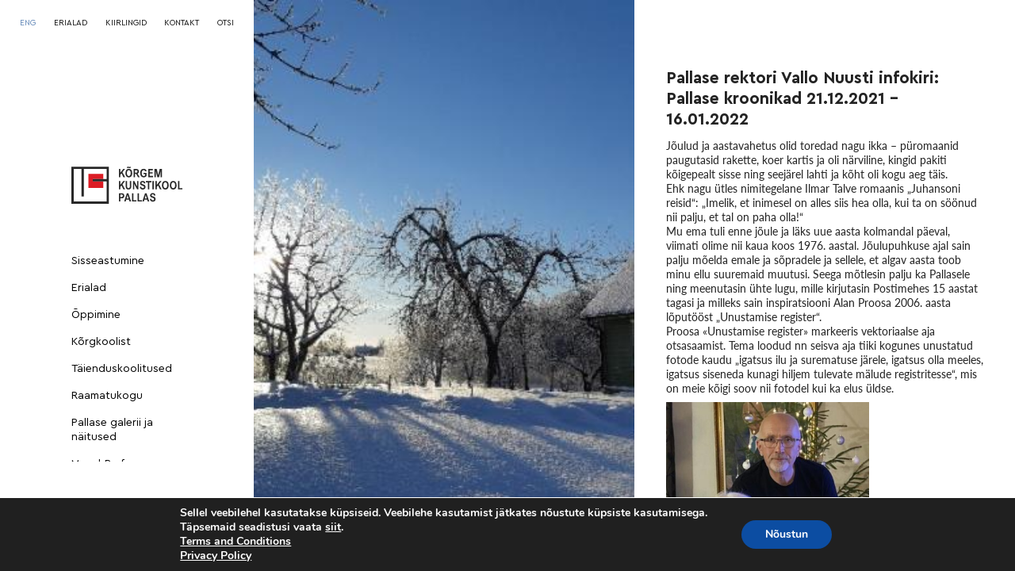

--- FILE ---
content_type: text/html; charset=UTF-8
request_url: https://pallasart.ee/pallase-rektori-vallo-nuusti-infokiri-pallase-kroonikad-21-12-2021-16-01-2022/
body_size: 45231
content:
<!doctype html>
<html lang="et">
<head>
    <meta charset="UTF-8" />
    <meta name="generator" content="WebShark.ee" />
    <link rel="apple-touch-icon" sizes="180x180" href="https://pallasart.ee/wp-content/themes/pallas-theme/favicons/apple-touch-icon.png">
    <link rel="icon" type="image/png" sizes="32x32" href="https://pallasart.ee/wp-content/themes/pallas-theme/favicons/favicon-32x32.png">
    <link rel="icon" type="image/png" sizes="16x16" href="https://pallasart.ee/wp-content/themes/pallas-theme/favicons/favicon-16x16.png">
    <link rel="manifest" href="https://pallasart.ee/wp-content/themes/pallas-theme/favicons/site.webmanifest">
    <link rel="mask-icon" href="https://pallasart.ee/wp-content/themes/pallas-theme/favicons/safari-pinned-tab.svg" color="#000000">
    <link rel="shortcut icon" href="https://pallasart.ee/wp-content/themes/pallas-theme/favicons/favicon.ico">
    <meta name="msapplication-TileColor" content="#ffffff">
    <meta name="msapplication-config" content="https://pallasart.ee/wp-content/themes/pallas-theme/favicons/browserconfig.xml">
    <meta name="theme-color" content="#ffffff">

	<meta name="viewport" content="width=device-width, initial-scale=1, maximum-scale=2" />
	<meta name='robots' content='index, follow, max-image-preview:large, max-snippet:-1, max-video-preview:-1' />

<!-- Google Tag Manager for WordPress by gtm4wp.com -->
<script data-cfasync="false" data-pagespeed-no-defer>
	var gtm4wp_datalayer_name = "dataLayer";
	var dataLayer = dataLayer || [];
</script>
<!-- End Google Tag Manager for WordPress by gtm4wp.com -->
	<!-- This site is optimized with the Yoast SEO plugin v26.7 - https://yoast.com/wordpress/plugins/seo/ -->
	<title>Pallase rektori Vallo Nuusti infokiri: Pallase kroonikad 21.12.2021 – 16.01.2022 - Kõrgem Kunstikool Pallas</title>
	<link rel="canonical" href="https://pallasart.ee/pallase-rektori-vallo-nuusti-infokiri-pallase-kroonikad-21-12-2021-16-01-2022/" />
	<meta property="og:locale" content="et_EE" />
	<meta property="og:type" content="article" />
	<meta property="og:title" content="Pallase rektori Vallo Nuusti infokiri: Pallase kroonikad 21.12.2021 – 16.01.2022 - Kõrgem Kunstikool Pallas" />
	<meta property="og:url" content="https://pallasart.ee/pallase-rektori-vallo-nuusti-infokiri-pallase-kroonikad-21-12-2021-16-01-2022/" />
	<meta property="og:site_name" content="Kõrgem Kunstikool Pallas" />
	<meta property="article:published_time" content="2022-01-25T09:18:32+00:00" />
	<meta name="author" content="maikenaustin" />
	<meta name="twitter:card" content="summary_large_image" />
	<meta name="twitter:label1" content="Written by" />
	<meta name="twitter:data1" content="maikenaustin" />
	<script type="application/ld+json" class="yoast-schema-graph">{"@context":"https://schema.org","@graph":[{"@type":"Article","@id":"https://pallasart.ee/pallase-rektori-vallo-nuusti-infokiri-pallase-kroonikad-21-12-2021-16-01-2022/#article","isPartOf":{"@id":"https://pallasart.ee/pallase-rektori-vallo-nuusti-infokiri-pallase-kroonikad-21-12-2021-16-01-2022/"},"author":{"name":"maikenaustin","@id":"https://pallasart.ee/#/schema/person/89314ccf1331fffa27b4146b5aff661e"},"headline":"Pallase rektori Vallo Nuusti infokiri: Pallase kroonikad 21.12.2021 – 16.01.2022","datePublished":"2022-01-25T09:18:32+00:00","mainEntityOfPage":{"@id":"https://pallasart.ee/pallase-rektori-vallo-nuusti-infokiri-pallase-kroonikad-21-12-2021-16-01-2022/"},"wordCount":7,"publisher":{"@id":"https://pallasart.ee/#organization"},"inLanguage":"et"},{"@type":"WebPage","@id":"https://pallasart.ee/pallase-rektori-vallo-nuusti-infokiri-pallase-kroonikad-21-12-2021-16-01-2022/","url":"https://pallasart.ee/pallase-rektori-vallo-nuusti-infokiri-pallase-kroonikad-21-12-2021-16-01-2022/","name":"Pallase rektori Vallo Nuusti infokiri: Pallase kroonikad 21.12.2021 – 16.01.2022 - Kõrgem Kunstikool Pallas","isPartOf":{"@id":"https://pallasart.ee/#website"},"datePublished":"2022-01-25T09:18:32+00:00","breadcrumb":{"@id":"https://pallasart.ee/pallase-rektori-vallo-nuusti-infokiri-pallase-kroonikad-21-12-2021-16-01-2022/#breadcrumb"},"inLanguage":"et","potentialAction":[{"@type":"ReadAction","target":["https://pallasart.ee/pallase-rektori-vallo-nuusti-infokiri-pallase-kroonikad-21-12-2021-16-01-2022/"]}]},{"@type":"BreadcrumbList","@id":"https://pallasart.ee/pallase-rektori-vallo-nuusti-infokiri-pallase-kroonikad-21-12-2021-16-01-2022/#breadcrumb","itemListElement":[{"@type":"ListItem","position":1,"name":"Home","item":"https://pallasart.ee/"},{"@type":"ListItem","position":2,"name":"Pallase rektori Vallo Nuusti infokiri: Pallase kroonikad 21.12.2021 – 16.01.2022"}]},{"@type":"WebSite","@id":"https://pallasart.ee/#website","url":"https://pallasart.ee/","name":"Kõrgem Kunstikool Pallas","description":"","publisher":{"@id":"https://pallasart.ee/#organization"},"potentialAction":[{"@type":"SearchAction","target":{"@type":"EntryPoint","urlTemplate":"https://pallasart.ee/?s={search_term_string}"},"query-input":{"@type":"PropertyValueSpecification","valueRequired":true,"valueName":"search_term_string"}}],"inLanguage":"et"},{"@type":"Organization","@id":"https://pallasart.ee/#organization","name":"Kõrgem Kunstikool Pallas","url":"https://pallasart.ee/","logo":{"@type":"ImageObject","inLanguage":"et","@id":"https://pallasart.ee/#/schema/logo/image/","url":"https://pallasart.ee/wp-content/uploads/2020/02/pallas-logo.jpg","contentUrl":"https://pallasart.ee/wp-content/uploads/2020/02/pallas-logo.jpg","width":600,"height":246,"caption":"Kõrgem Kunstikool Pallas"},"image":{"@id":"https://pallasart.ee/#/schema/logo/image/"}},{"@type":"Person","@id":"https://pallasart.ee/#/schema/person/89314ccf1331fffa27b4146b5aff661e","name":"maikenaustin","image":{"@type":"ImageObject","inLanguage":"et","@id":"https://pallasart.ee/#/schema/person/image/","url":"https://secure.gravatar.com/avatar/aae22b428d8c95e7f3e3b95e428a9e71dd52e04c776abefd94e23a70840be665?s=96&d=mm&r=g","contentUrl":"https://secure.gravatar.com/avatar/aae22b428d8c95e7f3e3b95e428a9e71dd52e04c776abefd94e23a70840be665?s=96&d=mm&r=g","caption":"maikenaustin"},"url":"https://pallasart.ee/author/maikenaustin/"}]}</script>
	<!-- / Yoast SEO plugin. -->


<link rel="alternate" title="oEmbed (JSON)" type="application/json+oembed" href="https://pallasart.ee/wp-json/oembed/1.0/embed?url=https%3A%2F%2Fpallasart.ee%2Fpallase-rektori-vallo-nuusti-infokiri-pallase-kroonikad-21-12-2021-16-01-2022%2F" />
<link rel="alternate" title="oEmbed (XML)" type="text/xml+oembed" href="https://pallasart.ee/wp-json/oembed/1.0/embed?url=https%3A%2F%2Fpallasart.ee%2Fpallase-rektori-vallo-nuusti-infokiri-pallase-kroonikad-21-12-2021-16-01-2022%2F&#038;format=xml" />
<style id='wp-img-auto-sizes-contain-inline-css' type='text/css'>
img:is([sizes=auto i],[sizes^="auto," i]){contain-intrinsic-size:3000px 1500px}
/*# sourceURL=wp-img-auto-sizes-contain-inline-css */
</style>
<style id='wp-emoji-styles-inline-css' type='text/css'>

	img.wp-smiley, img.emoji {
		display: inline !important;
		border: none !important;
		box-shadow: none !important;
		height: 1em !important;
		width: 1em !important;
		margin: 0 0.07em !important;
		vertical-align: -0.1em !important;
		background: none !important;
		padding: 0 !important;
	}
/*# sourceURL=wp-emoji-styles-inline-css */
</style>
<style id='wp-block-library-inline-css' type='text/css'>
:root{--wp-block-synced-color:#7a00df;--wp-block-synced-color--rgb:122,0,223;--wp-bound-block-color:var(--wp-block-synced-color);--wp-editor-canvas-background:#ddd;--wp-admin-theme-color:#007cba;--wp-admin-theme-color--rgb:0,124,186;--wp-admin-theme-color-darker-10:#006ba1;--wp-admin-theme-color-darker-10--rgb:0,107,160.5;--wp-admin-theme-color-darker-20:#005a87;--wp-admin-theme-color-darker-20--rgb:0,90,135;--wp-admin-border-width-focus:2px}@media (min-resolution:192dpi){:root{--wp-admin-border-width-focus:1.5px}}.wp-element-button{cursor:pointer}:root .has-very-light-gray-background-color{background-color:#eee}:root .has-very-dark-gray-background-color{background-color:#313131}:root .has-very-light-gray-color{color:#eee}:root .has-very-dark-gray-color{color:#313131}:root .has-vivid-green-cyan-to-vivid-cyan-blue-gradient-background{background:linear-gradient(135deg,#00d084,#0693e3)}:root .has-purple-crush-gradient-background{background:linear-gradient(135deg,#34e2e4,#4721fb 50%,#ab1dfe)}:root .has-hazy-dawn-gradient-background{background:linear-gradient(135deg,#faaca8,#dad0ec)}:root .has-subdued-olive-gradient-background{background:linear-gradient(135deg,#fafae1,#67a671)}:root .has-atomic-cream-gradient-background{background:linear-gradient(135deg,#fdd79a,#004a59)}:root .has-nightshade-gradient-background{background:linear-gradient(135deg,#330968,#31cdcf)}:root .has-midnight-gradient-background{background:linear-gradient(135deg,#020381,#2874fc)}:root{--wp--preset--font-size--normal:16px;--wp--preset--font-size--huge:42px}.has-regular-font-size{font-size:1em}.has-larger-font-size{font-size:2.625em}.has-normal-font-size{font-size:var(--wp--preset--font-size--normal)}.has-huge-font-size{font-size:var(--wp--preset--font-size--huge)}.has-text-align-center{text-align:center}.has-text-align-left{text-align:left}.has-text-align-right{text-align:right}.has-fit-text{white-space:nowrap!important}#end-resizable-editor-section{display:none}.aligncenter{clear:both}.items-justified-left{justify-content:flex-start}.items-justified-center{justify-content:center}.items-justified-right{justify-content:flex-end}.items-justified-space-between{justify-content:space-between}.screen-reader-text{border:0;clip-path:inset(50%);height:1px;margin:-1px;overflow:hidden;padding:0;position:absolute;width:1px;word-wrap:normal!important}.screen-reader-text:focus{background-color:#ddd;clip-path:none;color:#444;display:block;font-size:1em;height:auto;left:5px;line-height:normal;padding:15px 23px 14px;text-decoration:none;top:5px;width:auto;z-index:100000}html :where(.has-border-color){border-style:solid}html :where([style*=border-top-color]){border-top-style:solid}html :where([style*=border-right-color]){border-right-style:solid}html :where([style*=border-bottom-color]){border-bottom-style:solid}html :where([style*=border-left-color]){border-left-style:solid}html :where([style*=border-width]){border-style:solid}html :where([style*=border-top-width]){border-top-style:solid}html :where([style*=border-right-width]){border-right-style:solid}html :where([style*=border-bottom-width]){border-bottom-style:solid}html :where([style*=border-left-width]){border-left-style:solid}html :where(img[class*=wp-image-]){height:auto;max-width:100%}:where(figure){margin:0 0 1em}html :where(.is-position-sticky){--wp-admin--admin-bar--position-offset:var(--wp-admin--admin-bar--height,0px)}@media screen and (max-width:600px){html :where(.is-position-sticky){--wp-admin--admin-bar--position-offset:0px}}

/*# sourceURL=wp-block-library-inline-css */
</style><style id='global-styles-inline-css' type='text/css'>
:root{--wp--preset--aspect-ratio--square: 1;--wp--preset--aspect-ratio--4-3: 4/3;--wp--preset--aspect-ratio--3-4: 3/4;--wp--preset--aspect-ratio--3-2: 3/2;--wp--preset--aspect-ratio--2-3: 2/3;--wp--preset--aspect-ratio--16-9: 16/9;--wp--preset--aspect-ratio--9-16: 9/16;--wp--preset--color--black: #000000;--wp--preset--color--cyan-bluish-gray: #abb8c3;--wp--preset--color--white: #ffffff;--wp--preset--color--pale-pink: #f78da7;--wp--preset--color--vivid-red: #cf2e2e;--wp--preset--color--luminous-vivid-orange: #ff6900;--wp--preset--color--luminous-vivid-amber: #fcb900;--wp--preset--color--light-green-cyan: #7bdcb5;--wp--preset--color--vivid-green-cyan: #00d084;--wp--preset--color--pale-cyan-blue: #8ed1fc;--wp--preset--color--vivid-cyan-blue: #0693e3;--wp--preset--color--vivid-purple: #9b51e0;--wp--preset--gradient--vivid-cyan-blue-to-vivid-purple: linear-gradient(135deg,rgb(6,147,227) 0%,rgb(155,81,224) 100%);--wp--preset--gradient--light-green-cyan-to-vivid-green-cyan: linear-gradient(135deg,rgb(122,220,180) 0%,rgb(0,208,130) 100%);--wp--preset--gradient--luminous-vivid-amber-to-luminous-vivid-orange: linear-gradient(135deg,rgb(252,185,0) 0%,rgb(255,105,0) 100%);--wp--preset--gradient--luminous-vivid-orange-to-vivid-red: linear-gradient(135deg,rgb(255,105,0) 0%,rgb(207,46,46) 100%);--wp--preset--gradient--very-light-gray-to-cyan-bluish-gray: linear-gradient(135deg,rgb(238,238,238) 0%,rgb(169,184,195) 100%);--wp--preset--gradient--cool-to-warm-spectrum: linear-gradient(135deg,rgb(74,234,220) 0%,rgb(151,120,209) 20%,rgb(207,42,186) 40%,rgb(238,44,130) 60%,rgb(251,105,98) 80%,rgb(254,248,76) 100%);--wp--preset--gradient--blush-light-purple: linear-gradient(135deg,rgb(255,206,236) 0%,rgb(152,150,240) 100%);--wp--preset--gradient--blush-bordeaux: linear-gradient(135deg,rgb(254,205,165) 0%,rgb(254,45,45) 50%,rgb(107,0,62) 100%);--wp--preset--gradient--luminous-dusk: linear-gradient(135deg,rgb(255,203,112) 0%,rgb(199,81,192) 50%,rgb(65,88,208) 100%);--wp--preset--gradient--pale-ocean: linear-gradient(135deg,rgb(255,245,203) 0%,rgb(182,227,212) 50%,rgb(51,167,181) 100%);--wp--preset--gradient--electric-grass: linear-gradient(135deg,rgb(202,248,128) 0%,rgb(113,206,126) 100%);--wp--preset--gradient--midnight: linear-gradient(135deg,rgb(2,3,129) 0%,rgb(40,116,252) 100%);--wp--preset--font-size--small: 13px;--wp--preset--font-size--medium: 20px;--wp--preset--font-size--large: 36px;--wp--preset--font-size--x-large: 42px;--wp--preset--spacing--20: 0.44rem;--wp--preset--spacing--30: 0.67rem;--wp--preset--spacing--40: 1rem;--wp--preset--spacing--50: 1.5rem;--wp--preset--spacing--60: 2.25rem;--wp--preset--spacing--70: 3.38rem;--wp--preset--spacing--80: 5.06rem;--wp--preset--shadow--natural: 6px 6px 9px rgba(0, 0, 0, 0.2);--wp--preset--shadow--deep: 12px 12px 50px rgba(0, 0, 0, 0.4);--wp--preset--shadow--sharp: 6px 6px 0px rgba(0, 0, 0, 0.2);--wp--preset--shadow--outlined: 6px 6px 0px -3px rgb(255, 255, 255), 6px 6px rgb(0, 0, 0);--wp--preset--shadow--crisp: 6px 6px 0px rgb(0, 0, 0);}:where(.is-layout-flex){gap: 0.5em;}:where(.is-layout-grid){gap: 0.5em;}body .is-layout-flex{display: flex;}.is-layout-flex{flex-wrap: wrap;align-items: center;}.is-layout-flex > :is(*, div){margin: 0;}body .is-layout-grid{display: grid;}.is-layout-grid > :is(*, div){margin: 0;}:where(.wp-block-columns.is-layout-flex){gap: 2em;}:where(.wp-block-columns.is-layout-grid){gap: 2em;}:where(.wp-block-post-template.is-layout-flex){gap: 1.25em;}:where(.wp-block-post-template.is-layout-grid){gap: 1.25em;}.has-black-color{color: var(--wp--preset--color--black) !important;}.has-cyan-bluish-gray-color{color: var(--wp--preset--color--cyan-bluish-gray) !important;}.has-white-color{color: var(--wp--preset--color--white) !important;}.has-pale-pink-color{color: var(--wp--preset--color--pale-pink) !important;}.has-vivid-red-color{color: var(--wp--preset--color--vivid-red) !important;}.has-luminous-vivid-orange-color{color: var(--wp--preset--color--luminous-vivid-orange) !important;}.has-luminous-vivid-amber-color{color: var(--wp--preset--color--luminous-vivid-amber) !important;}.has-light-green-cyan-color{color: var(--wp--preset--color--light-green-cyan) !important;}.has-vivid-green-cyan-color{color: var(--wp--preset--color--vivid-green-cyan) !important;}.has-pale-cyan-blue-color{color: var(--wp--preset--color--pale-cyan-blue) !important;}.has-vivid-cyan-blue-color{color: var(--wp--preset--color--vivid-cyan-blue) !important;}.has-vivid-purple-color{color: var(--wp--preset--color--vivid-purple) !important;}.has-black-background-color{background-color: var(--wp--preset--color--black) !important;}.has-cyan-bluish-gray-background-color{background-color: var(--wp--preset--color--cyan-bluish-gray) !important;}.has-white-background-color{background-color: var(--wp--preset--color--white) !important;}.has-pale-pink-background-color{background-color: var(--wp--preset--color--pale-pink) !important;}.has-vivid-red-background-color{background-color: var(--wp--preset--color--vivid-red) !important;}.has-luminous-vivid-orange-background-color{background-color: var(--wp--preset--color--luminous-vivid-orange) !important;}.has-luminous-vivid-amber-background-color{background-color: var(--wp--preset--color--luminous-vivid-amber) !important;}.has-light-green-cyan-background-color{background-color: var(--wp--preset--color--light-green-cyan) !important;}.has-vivid-green-cyan-background-color{background-color: var(--wp--preset--color--vivid-green-cyan) !important;}.has-pale-cyan-blue-background-color{background-color: var(--wp--preset--color--pale-cyan-blue) !important;}.has-vivid-cyan-blue-background-color{background-color: var(--wp--preset--color--vivid-cyan-blue) !important;}.has-vivid-purple-background-color{background-color: var(--wp--preset--color--vivid-purple) !important;}.has-black-border-color{border-color: var(--wp--preset--color--black) !important;}.has-cyan-bluish-gray-border-color{border-color: var(--wp--preset--color--cyan-bluish-gray) !important;}.has-white-border-color{border-color: var(--wp--preset--color--white) !important;}.has-pale-pink-border-color{border-color: var(--wp--preset--color--pale-pink) !important;}.has-vivid-red-border-color{border-color: var(--wp--preset--color--vivid-red) !important;}.has-luminous-vivid-orange-border-color{border-color: var(--wp--preset--color--luminous-vivid-orange) !important;}.has-luminous-vivid-amber-border-color{border-color: var(--wp--preset--color--luminous-vivid-amber) !important;}.has-light-green-cyan-border-color{border-color: var(--wp--preset--color--light-green-cyan) !important;}.has-vivid-green-cyan-border-color{border-color: var(--wp--preset--color--vivid-green-cyan) !important;}.has-pale-cyan-blue-border-color{border-color: var(--wp--preset--color--pale-cyan-blue) !important;}.has-vivid-cyan-blue-border-color{border-color: var(--wp--preset--color--vivid-cyan-blue) !important;}.has-vivid-purple-border-color{border-color: var(--wp--preset--color--vivid-purple) !important;}.has-vivid-cyan-blue-to-vivid-purple-gradient-background{background: var(--wp--preset--gradient--vivid-cyan-blue-to-vivid-purple) !important;}.has-light-green-cyan-to-vivid-green-cyan-gradient-background{background: var(--wp--preset--gradient--light-green-cyan-to-vivid-green-cyan) !important;}.has-luminous-vivid-amber-to-luminous-vivid-orange-gradient-background{background: var(--wp--preset--gradient--luminous-vivid-amber-to-luminous-vivid-orange) !important;}.has-luminous-vivid-orange-to-vivid-red-gradient-background{background: var(--wp--preset--gradient--luminous-vivid-orange-to-vivid-red) !important;}.has-very-light-gray-to-cyan-bluish-gray-gradient-background{background: var(--wp--preset--gradient--very-light-gray-to-cyan-bluish-gray) !important;}.has-cool-to-warm-spectrum-gradient-background{background: var(--wp--preset--gradient--cool-to-warm-spectrum) !important;}.has-blush-light-purple-gradient-background{background: var(--wp--preset--gradient--blush-light-purple) !important;}.has-blush-bordeaux-gradient-background{background: var(--wp--preset--gradient--blush-bordeaux) !important;}.has-luminous-dusk-gradient-background{background: var(--wp--preset--gradient--luminous-dusk) !important;}.has-pale-ocean-gradient-background{background: var(--wp--preset--gradient--pale-ocean) !important;}.has-electric-grass-gradient-background{background: var(--wp--preset--gradient--electric-grass) !important;}.has-midnight-gradient-background{background: var(--wp--preset--gradient--midnight) !important;}.has-small-font-size{font-size: var(--wp--preset--font-size--small) !important;}.has-medium-font-size{font-size: var(--wp--preset--font-size--medium) !important;}.has-large-font-size{font-size: var(--wp--preset--font-size--large) !important;}.has-x-large-font-size{font-size: var(--wp--preset--font-size--x-large) !important;}
/*# sourceURL=global-styles-inline-css */
</style>

<style id='classic-theme-styles-inline-css' type='text/css'>
/*! This file is auto-generated */
.wp-block-button__link{color:#fff;background-color:#32373c;border-radius:9999px;box-shadow:none;text-decoration:none;padding:calc(.667em + 2px) calc(1.333em + 2px);font-size:1.125em}.wp-block-file__button{background:#32373c;color:#fff;text-decoration:none}
/*# sourceURL=/wp-includes/css/classic-themes.min.css */
</style>
<link rel='stylesheet' id='wpml-menu-item-0-css' href='https://pallasart.ee/wp-content/plugins/sitepress-multilingual-cms/templates/language-switchers/menu-item/style.min.css?ver=1' type='text/css' media='all' />
<style id='wpml-menu-item-0-inline-css' type='text/css'>
.wpml-ls-slot-10, .wpml-ls-slot-10 a, .wpml-ls-slot-10 a:visited{color:#5880b3 !important;}.wpml-ls-slot-10.wpml-ls-current-language, .wpml-ls-slot-10.wpml-ls-current-language a, .wpml-ls-slot-10.wpml-ls-current-language a:visited{color:#5880b3 !important;}
/*# sourceURL=wpml-menu-item-0-inline-css */
</style>
<link rel='stylesheet' id='cms-navigation-style-base-css' href='https://pallasart.ee/wp-content/plugins/wpml-cms-nav/res/css/cms-navigation-base.css?ver=1.5.6' type='text/css' media='screen' />
<link rel='stylesheet' id='cms-navigation-style-css' href='https://pallasart.ee/wp-content/plugins/wpml-cms-nav/res/css/cms-navigation.css?ver=1.5.6' type='text/css' media='screen' />
<link rel='stylesheet' id='swiper_default_css_min-css' href='https://pallasart.ee/wp-content/themes/pallas-theme/assets/css/components/swiper.min.css?ver=6.9' type='text/css' media='all' />
<link rel='stylesheet' id='fileuploader_css_font-css' href='https://pallasart.ee/wp-content/themes/pallas-theme/assets/css/font/font-fileuploader.css?ver=6.9' type='text/css' media='all' />
<link rel='stylesheet' id='fileuploader_css-css' href='https://pallasart.ee/wp-content/themes/pallas-theme/assets/css/jquery.fileuploader.min.css?ver=6.9' type='text/css' media='all' />
<link rel='stylesheet' id='jquery_modal_css-css' href='https://pallasart.ee/wp-content/themes/pallas-theme/assets/css/jquery.modal.min.css?ver=6.9' type='text/css' media='all' />
<link rel='stylesheet' id='main_css-css' href='https://pallasart.ee/wp-content/themes/pallas-theme/assets/css/main.css?ver=20220331' type='text/css' media='all' />
<link rel='stylesheet' id='moove_gdpr_frontend-css' href='https://pallasart.ee/wp-content/plugins/gdpr-cookie-compliance/dist/styles/gdpr-main.css?ver=5.0.9' type='text/css' media='all' />
<style id='moove_gdpr_frontend-inline-css' type='text/css'>
#moove_gdpr_cookie_modal,#moove_gdpr_cookie_info_bar,.gdpr_cookie_settings_shortcode_content{font-family:&#039;Nunito&#039;,sans-serif}#moove_gdpr_save_popup_settings_button{background-color:#373737;color:#fff}#moove_gdpr_save_popup_settings_button:hover{background-color:#000}#moove_gdpr_cookie_info_bar .moove-gdpr-info-bar-container .moove-gdpr-info-bar-content a.mgbutton,#moove_gdpr_cookie_info_bar .moove-gdpr-info-bar-container .moove-gdpr-info-bar-content button.mgbutton{background-color:#0C4DA2}#moove_gdpr_cookie_modal .moove-gdpr-modal-content .moove-gdpr-modal-footer-content .moove-gdpr-button-holder a.mgbutton,#moove_gdpr_cookie_modal .moove-gdpr-modal-content .moove-gdpr-modal-footer-content .moove-gdpr-button-holder button.mgbutton,.gdpr_cookie_settings_shortcode_content .gdpr-shr-button.button-green{background-color:#0C4DA2;border-color:#0C4DA2}#moove_gdpr_cookie_modal .moove-gdpr-modal-content .moove-gdpr-modal-footer-content .moove-gdpr-button-holder a.mgbutton:hover,#moove_gdpr_cookie_modal .moove-gdpr-modal-content .moove-gdpr-modal-footer-content .moove-gdpr-button-holder button.mgbutton:hover,.gdpr_cookie_settings_shortcode_content .gdpr-shr-button.button-green:hover{background-color:#fff;color:#0C4DA2}#moove_gdpr_cookie_modal .moove-gdpr-modal-content .moove-gdpr-modal-close i,#moove_gdpr_cookie_modal .moove-gdpr-modal-content .moove-gdpr-modal-close span.gdpr-icon{background-color:#0C4DA2;border:1px solid #0C4DA2}#moove_gdpr_cookie_info_bar span.moove-gdpr-infobar-allow-all.focus-g,#moove_gdpr_cookie_info_bar span.moove-gdpr-infobar-allow-all:focus,#moove_gdpr_cookie_info_bar button.moove-gdpr-infobar-allow-all.focus-g,#moove_gdpr_cookie_info_bar button.moove-gdpr-infobar-allow-all:focus,#moove_gdpr_cookie_info_bar span.moove-gdpr-infobar-reject-btn.focus-g,#moove_gdpr_cookie_info_bar span.moove-gdpr-infobar-reject-btn:focus,#moove_gdpr_cookie_info_bar button.moove-gdpr-infobar-reject-btn.focus-g,#moove_gdpr_cookie_info_bar button.moove-gdpr-infobar-reject-btn:focus,#moove_gdpr_cookie_info_bar span.change-settings-button.focus-g,#moove_gdpr_cookie_info_bar span.change-settings-button:focus,#moove_gdpr_cookie_info_bar button.change-settings-button.focus-g,#moove_gdpr_cookie_info_bar button.change-settings-button:focus{-webkit-box-shadow:0 0 1px 3px #0C4DA2;-moz-box-shadow:0 0 1px 3px #0C4DA2;box-shadow:0 0 1px 3px #0C4DA2}#moove_gdpr_cookie_modal .moove-gdpr-modal-content .moove-gdpr-modal-close i:hover,#moove_gdpr_cookie_modal .moove-gdpr-modal-content .moove-gdpr-modal-close span.gdpr-icon:hover,#moove_gdpr_cookie_info_bar span[data-href]>u.change-settings-button{color:#0C4DA2}#moove_gdpr_cookie_modal .moove-gdpr-modal-content .moove-gdpr-modal-left-content #moove-gdpr-menu li.menu-item-selected a span.gdpr-icon,#moove_gdpr_cookie_modal .moove-gdpr-modal-content .moove-gdpr-modal-left-content #moove-gdpr-menu li.menu-item-selected button span.gdpr-icon{color:inherit}#moove_gdpr_cookie_modal .moove-gdpr-modal-content .moove-gdpr-modal-left-content #moove-gdpr-menu li a span.gdpr-icon,#moove_gdpr_cookie_modal .moove-gdpr-modal-content .moove-gdpr-modal-left-content #moove-gdpr-menu li button span.gdpr-icon{color:inherit}#moove_gdpr_cookie_modal .gdpr-acc-link{line-height:0;font-size:0;color:transparent;position:absolute}#moove_gdpr_cookie_modal .moove-gdpr-modal-content .moove-gdpr-modal-close:hover i,#moove_gdpr_cookie_modal .moove-gdpr-modal-content .moove-gdpr-modal-left-content #moove-gdpr-menu li a,#moove_gdpr_cookie_modal .moove-gdpr-modal-content .moove-gdpr-modal-left-content #moove-gdpr-menu li button,#moove_gdpr_cookie_modal .moove-gdpr-modal-content .moove-gdpr-modal-left-content #moove-gdpr-menu li button i,#moove_gdpr_cookie_modal .moove-gdpr-modal-content .moove-gdpr-modal-left-content #moove-gdpr-menu li a i,#moove_gdpr_cookie_modal .moove-gdpr-modal-content .moove-gdpr-tab-main .moove-gdpr-tab-main-content a:hover,#moove_gdpr_cookie_info_bar.moove-gdpr-dark-scheme .moove-gdpr-info-bar-container .moove-gdpr-info-bar-content a.mgbutton:hover,#moove_gdpr_cookie_info_bar.moove-gdpr-dark-scheme .moove-gdpr-info-bar-container .moove-gdpr-info-bar-content button.mgbutton:hover,#moove_gdpr_cookie_info_bar.moove-gdpr-dark-scheme .moove-gdpr-info-bar-container .moove-gdpr-info-bar-content a:hover,#moove_gdpr_cookie_info_bar.moove-gdpr-dark-scheme .moove-gdpr-info-bar-container .moove-gdpr-info-bar-content button:hover,#moove_gdpr_cookie_info_bar.moove-gdpr-dark-scheme .moove-gdpr-info-bar-container .moove-gdpr-info-bar-content span.change-settings-button:hover,#moove_gdpr_cookie_info_bar.moove-gdpr-dark-scheme .moove-gdpr-info-bar-container .moove-gdpr-info-bar-content button.change-settings-button:hover,#moove_gdpr_cookie_info_bar.moove-gdpr-dark-scheme .moove-gdpr-info-bar-container .moove-gdpr-info-bar-content u.change-settings-button:hover,#moove_gdpr_cookie_info_bar span[data-href]>u.change-settings-button,#moove_gdpr_cookie_info_bar.moove-gdpr-dark-scheme .moove-gdpr-info-bar-container .moove-gdpr-info-bar-content a.mgbutton.focus-g,#moove_gdpr_cookie_info_bar.moove-gdpr-dark-scheme .moove-gdpr-info-bar-container .moove-gdpr-info-bar-content button.mgbutton.focus-g,#moove_gdpr_cookie_info_bar.moove-gdpr-dark-scheme .moove-gdpr-info-bar-container .moove-gdpr-info-bar-content a.focus-g,#moove_gdpr_cookie_info_bar.moove-gdpr-dark-scheme .moove-gdpr-info-bar-container .moove-gdpr-info-bar-content button.focus-g,#moove_gdpr_cookie_info_bar.moove-gdpr-dark-scheme .moove-gdpr-info-bar-container .moove-gdpr-info-bar-content a.mgbutton:focus,#moove_gdpr_cookie_info_bar.moove-gdpr-dark-scheme .moove-gdpr-info-bar-container .moove-gdpr-info-bar-content button.mgbutton:focus,#moove_gdpr_cookie_info_bar.moove-gdpr-dark-scheme .moove-gdpr-info-bar-container .moove-gdpr-info-bar-content a:focus,#moove_gdpr_cookie_info_bar.moove-gdpr-dark-scheme .moove-gdpr-info-bar-container .moove-gdpr-info-bar-content button:focus,#moove_gdpr_cookie_info_bar.moove-gdpr-dark-scheme .moove-gdpr-info-bar-container .moove-gdpr-info-bar-content span.change-settings-button.focus-g,span.change-settings-button:focus,button.change-settings-button.focus-g,button.change-settings-button:focus,#moove_gdpr_cookie_info_bar.moove-gdpr-dark-scheme .moove-gdpr-info-bar-container .moove-gdpr-info-bar-content u.change-settings-button.focus-g,#moove_gdpr_cookie_info_bar.moove-gdpr-dark-scheme .moove-gdpr-info-bar-container .moove-gdpr-info-bar-content u.change-settings-button:focus{color:#0C4DA2}#moove_gdpr_cookie_modal .moove-gdpr-branding.focus-g span,#moove_gdpr_cookie_modal .moove-gdpr-modal-content .moove-gdpr-tab-main a.focus-g,#moove_gdpr_cookie_modal .moove-gdpr-modal-content .moove-gdpr-tab-main .gdpr-cd-details-toggle.focus-g{color:#0C4DA2}#moove_gdpr_cookie_modal.gdpr_lightbox-hide{display:none}
/*# sourceURL=moove_gdpr_frontend-inline-css */
</style>
<script type="text/javascript" src="https://pallasart.ee/wp-includes/js/jquery/jquery.min.js?ver=3.7.1" id="jquery-core-js"></script>
<script type="text/javascript" src="https://pallasart.ee/wp-includes/js/jquery/jquery-migrate.min.js?ver=3.4.1" id="jquery-migrate-js"></script>
<script type="text/javascript" id="uw-ajax-registration-form-js-extra">
/* <![CDATA[ */
var uwajaxregistration = {"ajaxurl":"https://pallasart.ee/wp-admin/admin-ajax.php"};
//# sourceURL=uw-ajax-registration-form-js-extra
/* ]]> */
</script>
<script type="text/javascript" src="https://pallasart.ee/wp-content/themes/pallas-theme/assets/js/registration-form.js?ver=6.9" id="uw-ajax-registration-form-js"></script>
<script type="text/javascript" id="uw-ajax-registration-fund-form-js-extra">
/* <![CDATA[ */
var uwajaxregistrationfund = {"ajaxurl":"https://pallasart.ee/wp-admin/admin-ajax.php"};
//# sourceURL=uw-ajax-registration-fund-form-js-extra
/* ]]> */
</script>
<script type="text/javascript" src="https://pallasart.ee/wp-content/themes/pallas-theme/assets/js/registration-fund-form.js?ver=6.9" id="uw-ajax-registration-fund-form-js"></script>
<script type="text/javascript" id="uw-ajax-request-info-form-js-extra">
/* <![CDATA[ */
var uwajaxrequestinfo = {"ajaxurl":"https://pallasart.ee/wp-admin/admin-ajax.php"};
//# sourceURL=uw-ajax-request-info-form-js-extra
/* ]]> */
</script>
<script type="text/javascript" src="https://pallasart.ee/wp-content/themes/pallas-theme/assets/js/request-info-form.js?ver=6.9" id="uw-ajax-request-info-form-js"></script>
<script type="text/javascript" id="uw-ajax-admission-form-js-extra">
/* <![CDATA[ */
var uwajaxadmission = {"ajaxurl":"https://pallasart.ee/wp-admin/admin-ajax.php"};
//# sourceURL=uw-ajax-admission-form-js-extra
/* ]]> */
</script>
<script type="text/javascript" src="https://pallasart.ee/wp-content/themes/pallas-theme/assets/js/admission-form.js?ver=6.9" id="uw-ajax-admission-form-js"></script>
<script type="text/javascript" src="https://pallasart.ee/wp-content/themes/pallas-theme/assets/js/components/swiper.min.js?ver=6.9" id="swiper_default_js_min-js"></script>
<script type="text/javascript" src="https://pallasart.ee/wp-content/themes/pallas-theme/assets/js/components/lazyload.min.js?ver=6.9" id="lazyload_default_js_min-js"></script>
<script type="text/javascript" src="https://pallasart.ee/wp-content/themes/pallas-theme/assets/js/jquery.fileuploader.min.js?ver=6.9" id="fileuploader_js-js"></script>
<script type="text/javascript" src="https://pallasart.ee/wp-content/themes/pallas-theme/assets/js/jquery.modal.min.js?ver=6.9" id="jquery_modal_js-js"></script>
<script type="text/javascript" src="https://pallasart.ee/wp-content/themes/pallas-theme/assets/js/jquery.validate.min.js?ver=6.9" id="jquery_validate_js-js"></script>
<script type="text/javascript" src="https://pallasart.ee/wp-content/themes/pallas-theme/assets/js/localization/messages_et.min.js?ver=6.9" id="jquery_validate_et-js"></script>
<script type="text/javascript" src="https://pallasart.ee/wp-content/themes/pallas-theme/assets/js/main.js?ver=6.9" id="main_js-js"></script>
<link rel="https://api.w.org/" href="https://pallasart.ee/wp-json/" /><link rel="alternate" title="JSON" type="application/json" href="https://pallasart.ee/wp-json/wp/v2/posts/16741" /><link rel="EditURI" type="application/rsd+xml" title="RSD" href="https://pallasart.ee/xmlrpc.php?rsd" />
<meta name="generator" content="WordPress 6.9" />
<link rel='shortlink' href='https://pallasart.ee/?p=16741' />
<meta name="generator" content="WPML ver:4.8.6 stt:1,15;" />

<!-- Google Tag Manager for WordPress by gtm4wp.com -->
<!-- GTM Container placement set to automatic -->
<script data-cfasync="false" data-pagespeed-no-defer type="text/javascript">
	var dataLayer_content = {"pagePostType":"post","pagePostType2":"single-post","pagePostAuthor":"maikenaustin"};
	dataLayer.push( dataLayer_content );
</script>
<script data-cfasync="false" data-pagespeed-no-defer type="text/javascript">
(function(w,d,s,l,i){w[l]=w[l]||[];w[l].push({'gtm.start':
new Date().getTime(),event:'gtm.js'});var f=d.getElementsByTagName(s)[0],
j=d.createElement(s),dl=l!='dataLayer'?'&l='+l:'';j.async=true;j.src=
'//www.googletagmanager.com/gtm.js?id='+i+dl;f.parentNode.insertBefore(j,f);
})(window,document,'script','dataLayer','GTM-TXZM6ZF');
</script>
<!-- End Google Tag Manager for WordPress by gtm4wp.com --><link rel="icon" href="https://pallasart.ee/wp-content/uploads/2022/09/cropped-Pallas_logo_kuup-32x32.png" sizes="32x32" />
<link rel="icon" href="https://pallasart.ee/wp-content/uploads/2022/09/cropped-Pallas_logo_kuup-192x192.png" sizes="192x192" />
<link rel="apple-touch-icon" href="https://pallasart.ee/wp-content/uploads/2022/09/cropped-Pallas_logo_kuup-180x180.png" />
<meta name="msapplication-TileImage" content="https://pallasart.ee/wp-content/uploads/2022/09/cropped-Pallas_logo_kuup-270x270.png" />
	<meta name="facebook-domain-verification" content="c05xmttb5oyu8y4ecs2iwpcsayhnwc" />
</head>
<body class="wp-singular post-template post-template-templates post-template-content-news post-template-templatescontent-news-php single single-post postid-16741 wp-theme-pallas-theme">
         <div class="container homepage" style="background-color:#fff;background-image: url(); background-position: center; background-size: cover;">
            <!--

                Navigation

            -->
            <!-- Mobile navbar -->
            <div class="mobilenavbar">
                 <a class="logo" href="https://pallasart.ee">
                        <svg class="svg-icon logo" aria-hidden="true" role="img" focusable="false" width="163" height="55.299" viewBox="0 0 163 55.299"><defs><style>.cls-1 {fill: none;}.cls-2 {clip-path: url(#clip-path);}.cls-3 {fill: #dc1c24;}.cls-4, .cls-5 {fill: #282828;}.cls-4 {fill-rule: evenodd;}</style><clipPath id="clip-path"><rect class="cls-1" width="163" height="55.299"/></clipPath></defs><g id="Logo" class="cls-2"><path id="Path_27" data-name="Path 27" class="cls-3" d="M33.1,25.82V15.852H17.413V12.426H33.1V4.9H11.186V25.82Z" transform="translate(13.889 6.079)"/><path id="Path_28" data-name="Path 28" class="cls-4" d="M55.118.08H0V55.2H55.118ZM14.835,3.505V44.274H18.26V3.505H51.695v14.9H31.3v3.425H51.695V51.775H3.427V3.505Z" transform="translate(0 0.099)"/><path id="Path_29" data-name="Path 29" class="cls-5" d="M31.181,13.889V1.6H33.24V7.127L37.428,1.6h2.643L36.313,6.354l3.844,7.535h-2.4L34.9,8.071,33.24,10.165v3.725Z" transform="translate(38.712 1.987)"/><path id="Path_30" data-name="Path 30" class="cls-5" d="M45.344,9.818c0,3.192-1.34,6.263-4.961,6.263-3.6,0-4.961-3.071-4.961-6.263,0-4.411,2.026-6.438,4.961-6.438,2.952,0,4.961,2.026,4.961,6.438m-7.792-.087c0,1.8.583,4.378,2.813,4.378,2.215,0,2.8-2.573,2.8-4.378,0-2.986-1.15-4.376-2.78-4.376-1.665,0-2.831,1.39-2.831,4.376M37.707.755A1.587,1.587,0,0,1,38.994.188c.859,0,1.715.446,2.54.446A1.734,1.734,0,0,0,42.941,0h.121V1.784a1.37,1.37,0,0,1-1.271.585c-.841,0-1.82-.379-2.661-.379a1.554,1.554,0,0,0-1.3.567h-.119Z" transform="translate(43.98)"/><path id="Path_31" data-name="Path 31" class="cls-5" d="M42.842,13.89H40.784V1.6h3.86c2.49,0,3.9,1.253,3.9,3.656a3.39,3.39,0,0,1-2.008,3.416l3.174,5.218H47.253L44.559,9.015H42.842Zm1.65-10.352h-1.65V7.076h1.665c1.271,0,1.905-.482,1.905-1.8,0-1.3-.583-1.735-1.921-1.735" transform="translate(50.636 1.986)"/><path id="Path_32" data-name="Path 32" class="cls-5" d="M52.227,5.182a1.892,1.892,0,0,0-2.129-1.7c-1.751,0-2.849,1.374-2.849,4.172,0,1.955.531,4.582,2.919,4.582a2.84,2.84,0,0,0,2.109-.841V9.4H49.927V7.5h4.445v4.667a5.263,5.263,0,0,1-4.223,2.042c-3.089,0-5.046-2.419-5.046-6.35V7.843c0-3.176,1.235-6.335,5.028-6.335,2.782,0,4.241,1.683,4.241,3.674Z" transform="translate(55.998 1.872)"/><path id="Path_33" data-name="Path 33" class="cls-5" d="M50.349,13.889V1.6h6.814V3.54H52.408V6.475h4.36V8.4h-4.36v3.57h4.943v1.922Z" transform="translate(62.511 1.987)"/><path id="Path_34" data-name="Path 34" class="cls-5" d="M56.418,13.89H54.392V1.6h3.434l1.8,7.706a13.826,13.826,0,0,1,.325,1.7H60c.052-.428.188-1.132.325-1.715L62.168,1.6H65.6V13.89H63.576V5.72a16.915,16.915,0,0,1,.067-1.784h-.034l-.018.052a14.425,14.425,0,0,1-.359,1.733l-2.008,8.17H58.752l-1.99-8.155A15.436,15.436,0,0,1,56.4,3.866h-.034c.018.309.052.962.052,1.854Z" transform="translate(67.531 1.986)"/><path id="Path_35" data-name="Path 35" class="cls-5" d="M31.181,21.916V9.627H33.24v5.526l4.188-5.526h2.643l-3.758,4.754,3.844,7.535h-2.4L34.9,16.1,33.24,18.191v3.725Z" transform="translate(38.712 11.953)"/><path id="Path_36" data-name="Path 36" class="cls-5" d="M35.592,17.266V9.627H37.65v7.639c0,2.094.755,2.883,2.026,2.883s2.008-.789,2.008-2.883V9.627h2.06v7.621c0,3.365-1.219,4.873-4.068,4.873s-4.084-1.509-4.084-4.855" transform="translate(44.189 11.952)"/><path id="Path_37" data-name="Path 37" class="cls-5" d="M45.961,16.614c.224.446.464.944.567,1.184h.034c-.034-.273-.034-.807-.034-1.338V9.627h1.905v12.29H46.407l-3.6-6.987c-.224-.446-.464-.944-.551-1.184H42.2c.034.273.049.807.049,1.338v6.832H40.332V9.627h2.024Z" transform="translate(50.074 11.952)"/><path id="Path_38" data-name="Path 38" class="cls-5" d="M50.77,13.139a1.631,1.631,0,0,0-1.82-1.7c-1.065,0-1.717.567-1.717,1.356,0,2.421,5.922.91,5.922,5.646,0,2.437-1.58,3.811-4.017,3.811a3.915,3.915,0,0,1-4.272-4.118h2.042a2.107,2.107,0,0,0,2.23,2.161,1.716,1.716,0,0,0,1.887-1.715c0-2.73-5.9-1.374-5.9-5.543,0-2.078,1.459-3.5,3.914-3.5,2.351,0,3.829,1.289,3.829,3.6Z" transform="translate(55.704 11.838)"/><path id="Path_39" data-name="Path 39" class="cls-5" d="M51.832,21.916V11.567H48.794V9.627h8.118v1.939H53.892V21.916Z" transform="translate(60.581 11.953)"/><path id="Path_40" data-name="Path 40" class="cls-5" d="M53.075,9.627h2.059V21.916H53.075Z" transform="translate(65.896 11.953)"/><path id="Path_41" data-name="Path 41" class="cls-5" d="M55.1,21.916V9.627h2.059v5.526l4.188-5.526h2.643l-3.758,4.754,3.844,7.535h-2.4L58.829,16.1l-1.665,2.094v3.725Z" transform="translate(68.415 11.953)"/><path id="Path_42" data-name="Path 42" class="cls-5" d="M69.266,15.973c0,3.192-1.336,6.263-4.958,6.263-3.6,0-4.961-3.071-4.961-6.263,0-4.411,2.024-6.438,4.961-6.438,2.952,0,4.958,2.026,4.958,6.438m-7.792-.087c0,1.8.585,4.378,2.815,4.378,2.215,0,2.8-2.576,2.8-4.378,0-2.986-1.15-4.376-2.78-4.376-1.665,0-2.833,1.39-2.833,4.376" transform="translate(73.683 11.838)"/><path id="Path_43" data-name="Path 43" class="cls-5" d="M74.435,15.973c0,3.192-1.336,6.263-4.958,6.263-3.6,0-4.961-3.071-4.961-6.263,0-4.411,2.026-6.438,4.961-6.438,2.952,0,4.958,2.026,4.958,6.438m-7.792-.087c0,1.8.585,4.378,2.815,4.378,2.215,0,2.8-2.576,2.8-4.378,0-2.986-1.15-4.376-2.78-4.376-1.665,0-2.833,1.39-2.833,4.376" transform="translate(80.1 11.838)"/><path id="Path_44" data-name="Path 44" class="cls-5" d="M69.892,21.916V9.627h2.059V19.994h4.274v1.922Z" transform="translate(86.775 11.953)"/><path id="Path_45" data-name="Path 45" class="cls-5" d="M33.233,29.944h-2.06V17.654H35.1c2.49,0,3.9,1.34,3.9,3.741a3.544,3.544,0,0,1-3.9,3.847H33.233Zm0-10.352V23.3h1.733c1.271,0,1.905-.565,1.905-1.887,0-1.3-.583-1.82-1.923-1.82Z" transform="translate(38.703 21.918)"/><path id="Path_46" data-name="Path 46" class="cls-5" d="M41.72,27.351H37.533l-.773,2.593H34.581l3.929-12.29h2.215l4.033,12.29h-2.23ZM38.1,25.43h3.04l-1.271-4.068a9.655,9.655,0,0,1-.258-1.132h-.034a9.655,9.655,0,0,1-.258,1.132Z" transform="translate(42.934 21.918)"/><path id="Path_47" data-name="Path 47" class="cls-5" d="M39.742,29.943V17.654H41.8V28.021h4.274v1.922Z" transform="translate(49.342 21.919)"/><path id="Path_48" data-name="Path 48" class="cls-5" d="M43.357,29.943V17.654h2.059V28.021H49.69v1.922Z" transform="translate(53.83 21.919)"/><path id="Path_49" data-name="Path 49" class="cls-5" d="M53.628,27.351H49.441l-.773,2.593H46.489l3.929-12.29h2.215l4.033,12.29h-2.23Zm-3.62-1.921h3.037l-1.271-4.068a10.14,10.14,0,0,1-.258-1.132h-.034a9.657,9.657,0,0,1-.258,1.132Z" transform="translate(57.719 21.918)"/><path id="Path_50" data-name="Path 50" class="cls-5" d="M57.378,21.166a1.629,1.629,0,0,0-1.818-1.7c-1.065,0-1.717.567-1.717,1.356,0,2.421,5.92.91,5.92,5.646,0,2.437-1.578,3.811-4.015,3.811a3.917,3.917,0,0,1-4.275-4.118h2.042a2.108,2.108,0,0,0,2.233,2.161,1.716,1.716,0,0,0,1.887-1.715c0-2.73-5.9-1.374-5.9-5.543,0-2.078,1.459-3.5,3.914-3.5,2.351,0,3.826,1.289,3.826,3.6Z" transform="translate(63.908 21.804)"/></g></svg>                    </a>
            </div>
            <!-- Mainmenu -->

            <div class="mainmenu galleryToggle">
                <div class="closebar">
                </div>
                <div class="intranet"><div class="close-btn">
                <span></span>
                <span></span>
                <span></span>
                </div><ul id="menu-intranet" class="menu"><li id="menu-item-663" class="menu-item menu-item-type-custom menu-item-object-custom menu-item-663"><a target="_blank" href="https://mail.office365.com/">E-post</a></li>
<li id="menu-item-4332" class="menu-item menu-item-type-custom menu-item-object-custom menu-item-4332"><a href="https://tahvel.edu.ee/?fbclid=IwAR06475q9tOQ6lQeD34P-488vJF8L1_iYtO391HVbld_giTgykFGYhhRoVI#/curriculums/21">Tahvel</a></li>
<li id="menu-item-664" class="menu-item menu-item-type-custom menu-item-object-custom menu-item-664"><a target="_blank" href="https://pinal.edu.ee/">Koolide Pinal</a></li>
<li id="menu-item-665" class="menu-item menu-item-type-custom menu-item-object-custom menu-item-665"><a target="_blank" href="https://www.pallasart.ee/broneeringud/">Broneeringud</a></li>
<li id="menu-item-666" class="menu-item menu-item-type-custom menu-item-object-custom menu-item-666"><a target="_blank" href="https://portal.office.com/">Office365</a></li>
<li id="menu-item-9276" class="menu-item menu-item-type-custom menu-item-object-custom menu-item-9276"><a href="https://digiarhiiv.pallasart.ee/">Digiarhiiv</a></li>
<li id="menu-item-9665" class="menu-item menu-item-type-custom menu-item-object-custom menu-item-9665"><a href="https://www.riigitootaja.ee/rtip-client/login">Riigitöötaja portaal</a></li>
<li id="menu-item-35299" class="menu-item menu-item-type-custom menu-item-object-custom menu-item-35299"><a href="https://moodle.pallasart.ee/">Pallase Moodle</a></li>
 
                </ul></div>
                <div class="uppermenu">
                    <div class="menu-upper-menu-container"><ul id="menu-upper-menu" class="menu"><li id="menu-item-wpml-ls-10-en" class="menu-item wpml-ls-slot-10 wpml-ls-item wpml-ls-item-en wpml-ls-menu-item wpml-ls-first-item wpml-ls-last-item menu-item-type-wpml_ls_menu_item menu-item-object-wpml_ls_menu_item menu-item-wpml-ls-10-en"><a href="https://pallasart.ee/en/" title="Switch to ENG" aria-label="Switch to ENG" role="menuitem"><span class="wpml-ls-native" lang="en">ENG</span></a></li>
<li id="menu-item-645" class="menu-item menu-item-type-post_type menu-item-object-page menu-item-645"><a href="https://pallasart.ee/sisseastumine/erialad/">ERIALAD</a></li>
<li id="menu-item-68" class="intranet-activator menu-item menu-item-type-custom menu-item-object-custom menu-item-68"><a href="#">KIIRLINGID</a></li>
<li id="menu-item-644" class="menu-item menu-item-type-custom menu-item-object-custom menu-item-644"><a href="https://pallasart.ee/main-page/kontakt/">KONTAKT</a></li>
<li id="menu-item-70" class="search-display menu-item menu-item-type-custom menu-item-object-custom menu-item-70"><a>OTSI</a></li>
</ul></div>                    <div class="search">
                        <form method="get" id="searchform" action="https://pallasart.ee/">
                            <input type="text" class="field" name="s" id="s" placeholder="Otsi" />
                            <button><svg class="svg-icon logo" aria-hidden="true" role="img" focusable="false" viewBox="0 0 227.73242 227.73145"><defs><style>.a{fill:#5880b3;}</style></defs><title>search</title><path class="a" d="M129.8623,0A97.81871,97.81871,0,0,0,52.72437,158.03638L0,210.76074l16.9707,16.97071,52.72437-52.72437A97.85236,97.85236,0,1,0,129.8623,0Zm0,171.73926a73.86963,73.86963,0,1,1,73.87012-73.86914A73.95318,73.95318,0,0,1,129.8623,171.73926Z"/></svg></button>
                        </form>
                    </div>
                </div>
                                        <a class="logo" href="https://pallasart.ee">
                        <svg class="svg-icon logo" aria-hidden="true" role="img" focusable="false" width="163" height="55.299" viewBox="0 0 163 55.299"><defs><style>.cls-1 {fill: none;}.cls-2 {clip-path: url(#clip-path);}.cls-3 {fill: #dc1c24;}.cls-4, .cls-5 {fill: #282828;}.cls-4 {fill-rule: evenodd;}</style><clipPath id="clip-path"><rect class="cls-1" width="163" height="55.299"/></clipPath></defs><g id="Logo" class="cls-2"><path id="Path_27" data-name="Path 27" class="cls-3" d="M33.1,25.82V15.852H17.413V12.426H33.1V4.9H11.186V25.82Z" transform="translate(13.889 6.079)"/><path id="Path_28" data-name="Path 28" class="cls-4" d="M55.118.08H0V55.2H55.118ZM14.835,3.505V44.274H18.26V3.505H51.695v14.9H31.3v3.425H51.695V51.775H3.427V3.505Z" transform="translate(0 0.099)"/><path id="Path_29" data-name="Path 29" class="cls-5" d="M31.181,13.889V1.6H33.24V7.127L37.428,1.6h2.643L36.313,6.354l3.844,7.535h-2.4L34.9,8.071,33.24,10.165v3.725Z" transform="translate(38.712 1.987)"/><path id="Path_30" data-name="Path 30" class="cls-5" d="M45.344,9.818c0,3.192-1.34,6.263-4.961,6.263-3.6,0-4.961-3.071-4.961-6.263,0-4.411,2.026-6.438,4.961-6.438,2.952,0,4.961,2.026,4.961,6.438m-7.792-.087c0,1.8.583,4.378,2.813,4.378,2.215,0,2.8-2.573,2.8-4.378,0-2.986-1.15-4.376-2.78-4.376-1.665,0-2.831,1.39-2.831,4.376M37.707.755A1.587,1.587,0,0,1,38.994.188c.859,0,1.715.446,2.54.446A1.734,1.734,0,0,0,42.941,0h.121V1.784a1.37,1.37,0,0,1-1.271.585c-.841,0-1.82-.379-2.661-.379a1.554,1.554,0,0,0-1.3.567h-.119Z" transform="translate(43.98)"/><path id="Path_31" data-name="Path 31" class="cls-5" d="M42.842,13.89H40.784V1.6h3.86c2.49,0,3.9,1.253,3.9,3.656a3.39,3.39,0,0,1-2.008,3.416l3.174,5.218H47.253L44.559,9.015H42.842Zm1.65-10.352h-1.65V7.076h1.665c1.271,0,1.905-.482,1.905-1.8,0-1.3-.583-1.735-1.921-1.735" transform="translate(50.636 1.986)"/><path id="Path_32" data-name="Path 32" class="cls-5" d="M52.227,5.182a1.892,1.892,0,0,0-2.129-1.7c-1.751,0-2.849,1.374-2.849,4.172,0,1.955.531,4.582,2.919,4.582a2.84,2.84,0,0,0,2.109-.841V9.4H49.927V7.5h4.445v4.667a5.263,5.263,0,0,1-4.223,2.042c-3.089,0-5.046-2.419-5.046-6.35V7.843c0-3.176,1.235-6.335,5.028-6.335,2.782,0,4.241,1.683,4.241,3.674Z" transform="translate(55.998 1.872)"/><path id="Path_33" data-name="Path 33" class="cls-5" d="M50.349,13.889V1.6h6.814V3.54H52.408V6.475h4.36V8.4h-4.36v3.57h4.943v1.922Z" transform="translate(62.511 1.987)"/><path id="Path_34" data-name="Path 34" class="cls-5" d="M56.418,13.89H54.392V1.6h3.434l1.8,7.706a13.826,13.826,0,0,1,.325,1.7H60c.052-.428.188-1.132.325-1.715L62.168,1.6H65.6V13.89H63.576V5.72a16.915,16.915,0,0,1,.067-1.784h-.034l-.018.052a14.425,14.425,0,0,1-.359,1.733l-2.008,8.17H58.752l-1.99-8.155A15.436,15.436,0,0,1,56.4,3.866h-.034c.018.309.052.962.052,1.854Z" transform="translate(67.531 1.986)"/><path id="Path_35" data-name="Path 35" class="cls-5" d="M31.181,21.916V9.627H33.24v5.526l4.188-5.526h2.643l-3.758,4.754,3.844,7.535h-2.4L34.9,16.1,33.24,18.191v3.725Z" transform="translate(38.712 11.953)"/><path id="Path_36" data-name="Path 36" class="cls-5" d="M35.592,17.266V9.627H37.65v7.639c0,2.094.755,2.883,2.026,2.883s2.008-.789,2.008-2.883V9.627h2.06v7.621c0,3.365-1.219,4.873-4.068,4.873s-4.084-1.509-4.084-4.855" transform="translate(44.189 11.952)"/><path id="Path_37" data-name="Path 37" class="cls-5" d="M45.961,16.614c.224.446.464.944.567,1.184h.034c-.034-.273-.034-.807-.034-1.338V9.627h1.905v12.29H46.407l-3.6-6.987c-.224-.446-.464-.944-.551-1.184H42.2c.034.273.049.807.049,1.338v6.832H40.332V9.627h2.024Z" transform="translate(50.074 11.952)"/><path id="Path_38" data-name="Path 38" class="cls-5" d="M50.77,13.139a1.631,1.631,0,0,0-1.82-1.7c-1.065,0-1.717.567-1.717,1.356,0,2.421,5.922.91,5.922,5.646,0,2.437-1.58,3.811-4.017,3.811a3.915,3.915,0,0,1-4.272-4.118h2.042a2.107,2.107,0,0,0,2.23,2.161,1.716,1.716,0,0,0,1.887-1.715c0-2.73-5.9-1.374-5.9-5.543,0-2.078,1.459-3.5,3.914-3.5,2.351,0,3.829,1.289,3.829,3.6Z" transform="translate(55.704 11.838)"/><path id="Path_39" data-name="Path 39" class="cls-5" d="M51.832,21.916V11.567H48.794V9.627h8.118v1.939H53.892V21.916Z" transform="translate(60.581 11.953)"/><path id="Path_40" data-name="Path 40" class="cls-5" d="M53.075,9.627h2.059V21.916H53.075Z" transform="translate(65.896 11.953)"/><path id="Path_41" data-name="Path 41" class="cls-5" d="M55.1,21.916V9.627h2.059v5.526l4.188-5.526h2.643l-3.758,4.754,3.844,7.535h-2.4L58.829,16.1l-1.665,2.094v3.725Z" transform="translate(68.415 11.953)"/><path id="Path_42" data-name="Path 42" class="cls-5" d="M69.266,15.973c0,3.192-1.336,6.263-4.958,6.263-3.6,0-4.961-3.071-4.961-6.263,0-4.411,2.024-6.438,4.961-6.438,2.952,0,4.958,2.026,4.958,6.438m-7.792-.087c0,1.8.585,4.378,2.815,4.378,2.215,0,2.8-2.576,2.8-4.378,0-2.986-1.15-4.376-2.78-4.376-1.665,0-2.833,1.39-2.833,4.376" transform="translate(73.683 11.838)"/><path id="Path_43" data-name="Path 43" class="cls-5" d="M74.435,15.973c0,3.192-1.336,6.263-4.958,6.263-3.6,0-4.961-3.071-4.961-6.263,0-4.411,2.026-6.438,4.961-6.438,2.952,0,4.958,2.026,4.958,6.438m-7.792-.087c0,1.8.585,4.378,2.815,4.378,2.215,0,2.8-2.576,2.8-4.378,0-2.986-1.15-4.376-2.78-4.376-1.665,0-2.833,1.39-2.833,4.376" transform="translate(80.1 11.838)"/><path id="Path_44" data-name="Path 44" class="cls-5" d="M69.892,21.916V9.627h2.059V19.994h4.274v1.922Z" transform="translate(86.775 11.953)"/><path id="Path_45" data-name="Path 45" class="cls-5" d="M33.233,29.944h-2.06V17.654H35.1c2.49,0,3.9,1.34,3.9,3.741a3.544,3.544,0,0,1-3.9,3.847H33.233Zm0-10.352V23.3h1.733c1.271,0,1.905-.565,1.905-1.887,0-1.3-.583-1.82-1.923-1.82Z" transform="translate(38.703 21.918)"/><path id="Path_46" data-name="Path 46" class="cls-5" d="M41.72,27.351H37.533l-.773,2.593H34.581l3.929-12.29h2.215l4.033,12.29h-2.23ZM38.1,25.43h3.04l-1.271-4.068a9.655,9.655,0,0,1-.258-1.132h-.034a9.655,9.655,0,0,1-.258,1.132Z" transform="translate(42.934 21.918)"/><path id="Path_47" data-name="Path 47" class="cls-5" d="M39.742,29.943V17.654H41.8V28.021h4.274v1.922Z" transform="translate(49.342 21.919)"/><path id="Path_48" data-name="Path 48" class="cls-5" d="M43.357,29.943V17.654h2.059V28.021H49.69v1.922Z" transform="translate(53.83 21.919)"/><path id="Path_49" data-name="Path 49" class="cls-5" d="M53.628,27.351H49.441l-.773,2.593H46.489l3.929-12.29h2.215l4.033,12.29h-2.23Zm-3.62-1.921h3.037l-1.271-4.068a10.14,10.14,0,0,1-.258-1.132h-.034a9.657,9.657,0,0,1-.258,1.132Z" transform="translate(57.719 21.918)"/><path id="Path_50" data-name="Path 50" class="cls-5" d="M57.378,21.166a1.629,1.629,0,0,0-1.818-1.7c-1.065,0-1.717.567-1.717,1.356,0,2.421,5.92.91,5.92,5.646,0,2.437-1.578,3.811-4.015,3.811a3.917,3.917,0,0,1-4.275-4.118h2.042a2.108,2.108,0,0,0,2.233,2.161,1.716,1.716,0,0,0,1.887-1.715c0-2.73-5.9-1.374-5.9-5.543,0-2.078,1.459-3.5,3.914-3.5,2.351,0,3.826,1.289,3.826,3.6Z" transform="translate(63.908 21.804)"/></g></svg>                    </a>
                    <div class="middlemenu"><ul id="menu-main-menu" class="menu"><li id="menu-item-655" class="menu-item menu-item-type-post_type menu-item-object-page menu-item-655"><a href="https://pallasart.ee/sisseastumine/">Sisseastumine</a></li>
<li id="menu-item-647" class="menu-item menu-item-type-post_type menu-item-object-page menu-item-647"><a href="https://pallasart.ee/sisseastumine/erialad/">Erialad</a></li>
<li id="menu-item-656" class="menu-item menu-item-type-post_type menu-item-object-page menu-item-656"><a href="https://pallasart.ee/oppimine/">Õppimine</a></li>
<li id="menu-item-657" class="menu-item menu-item-type-post_type menu-item-object-page menu-item-657"><a href="https://pallasart.ee/korgkoolist/">Kõrgkoolist</a></li>
<li id="menu-item-652" class="menu-item menu-item-type-post_type menu-item-object-page menu-item-652"><a href="https://pallasart.ee/taienduskoolitused/koolituskalender/">Täienduskoolitused</a></li>
<li id="menu-item-660" class="menu-item menu-item-type-post_type menu-item-object-page menu-item-660"><a href="https://pallasart.ee/raamatukogu/">Raamatukogu</a></li>
<li id="menu-item-9251" class="menu-item menu-item-type-post_type menu-item-object-page menu-item-9251"><a href="https://pallasart.ee/pallase-galerii-ja-naitused/">Pallase galerii ja näitused</a></li>
<li id="menu-item-20679" class="menu-item menu-item-type-post_type menu-item-object-page menu-item-20679"><a href="https://pallasart.ee/mood-performance-tants/">Mood-Performance-Tants</a></li>
</ul></div>            </div>

            <!-- Hamburger -->
            <div class="closebar">
                <svg class="svg-icon logo" aria-hidden="true" role="img" focusable="false" width="9" height="16" viewBox="0 0 9 16" class="backbtn"><g id="Group_94" data-name="Group 94" transform="translate(365.225 1482.273) rotate(180)"><path id="Path_730" data-name="Path 730" d="M357.446,1482.273l-.707-.707,7.071-7.071-7.071-7.071.707-.707,7.778,7.778Z" fill="#fff"/></g></svg>            </div>
            <div class="hamburger">
                <span></span>
                <span></span>
                <span></span>

            </div>


            <!-- Content Loader -->
            <div id="loader">
                <div class="loader">
                    <!-- Submenu (1 div 1 ul )-->

                                        <script>
                        // Delete Active Class when in tabletview
                        if (jQuery(window).width() < 1200) {
                            jQuery('#submenu').removeClass('active');
                        }
                    </script>

    
<!-- GTM Container placement set to automatic -->
<!-- Google Tag Manager (noscript) -->
				<noscript><iframe src="https://www.googletagmanager.com/ns.html?id=GTM-TXZM6ZF" height="0" width="0" style="display:none;visibility:hidden" aria-hidden="true"></iframe></noscript>
<!-- End Google Tag Manager (noscript) -->    <div id="contain">
        <div id="main-page" class="contain content-2">
            <!-- Start Loop with a IF-->
            <!-- If radio button sellects "Image"-->
            

                <div class="content lazy news-order-2" style="background-image: url(https://pallasart.ee/wp-content/uploads/2022/01/09.jpg); background-color: ;">

                </div>

                <!-- If radio button sellects "Slider" -->
                            <!-- End Loop -->
            <style>
                .block- a {
                    color: #232323;
                    text-decoration: underline;
                }
                .block- h5 a{
                    text-decoration: none;
                }
                .no-underline {
                    text-decoration: none !important;
                }
            </style>
            <div onclick='' class="news-order-1 content lazy block- " style="background-color: #ffffff; color: #232323;">
                <h2>Pallase rektori Vallo Nuusti infokiri: Pallase kroonikad 21.12.2021 – 16.01.2022</h2>
                                <p>Jõulud ja aastavahetus olid toredad nagu ikka – püromaanid paugutasid rakette, koer kartis ja oli närviline, kingid pakiti kõigepealt sisse ning seejärel lahti ja kõht oli kogu aeg täis.<br />
Ehk nagu ütles nimitegelane Ilmar Talve romaanis „Juhansoni reisid“: „Imelik, et inimesel on alles siis hea olla, kui ta on söönud nii palju, et tal on paha olla!“<br />
Mu ema tuli enne jõule ja läks uue aasta kolmandal päeval, viimati olime nii kaua koos 1976. aastal. Jõulupuhkuse ajal sain palju mõelda emale ja sõpradele ja sellele, et algav aasta toob minu ellu suuremaid muutusi. Seega mõtlesin palju ka Pallasele ning meenutasin ühte lugu, mille kirjutasin Postimehes 15 aastat tagasi ja milleks sain inspiratsiooni Alan Proosa 2006. aasta lõputööst „Unustamise register“.<br />
Proosa «Unustamise register» markeeris vektoriaalse aja otsasaamist. Tema loodud nn seisva aja tiiki kogunes unustatud fotode kaudu „igatsus ilu ja surematuse järele, igatsus olla meeles, igatsus siseneda kunagi hiljem tulevate mälude registritesse“, mis on meie kõigi soov nii fotodel kui ka elus üldse.</p>
<p><img fetchpriority="high" decoding="async" class="alignnone  wp-image-16938" src="https://pallasart.ee/wp-content/uploads/2022/01/01-190x300.jpg" alt="" width="256" height="404" srcset="https://pallasart.ee/wp-content/uploads/2022/01/01-190x300.jpg 190w, https://pallasart.ee/wp-content/uploads/2022/01/01-381x600.jpg 381w, https://pallasart.ee/wp-content/uploads/2022/01/01.jpg 479w" sizes="(max-width: 256px) 100vw, 256px" /></p>
<p>See Postimehe lugu sisaldas muuhulgas sellist narratiivi:<br />
<em>„Ma räägin oma emaga sageli. Ma teen seda tavaliselt (ja viimasel ajal üha enam) telefoni teel. Ta elab ühes teises linnas. Ta küsib, kuidas mul läheb. Ma vastan tavaliselt (ja viimasel ajal üha enam), et mul on kiire ja ma olen kiirusest üsna väsinud.</em><br />
<em>Siis me arutame, millal saan talle külla sõita – tavaliselt selgub, et umbes kolme kuu pärast – ja siis me ütleme teineteisele: hoia ennast.</em><br />
<em>Ma ei näe telefonis oma ema käsi.</em><br />
<em>Ühel nii tavalisel õhtul kella poole kuue paiku, kui mul taas kord kulus liiklusummikutes seismisele kolmveerand tundi, sain ühtäkki aru, kui rumal on inimene. Ta töötab end surnuks, selleks et teenida raha. Raha on tal vaja selleks, et maksta oma auto liisingut. Ja autot on tal vaja selleks, et seista koduteel kolmveerand tundi liiklusummikutes.</em></p>
<p><em>Enam ammu pole sel rumalal inimesel olnud aega sõita oma autoga ema vaatama, sest aeg on raha ja raha kulub liisingu maksmiseks. Ummikus seistes võib muidugi autost helistada ja emale öelda – hoia ennast.</em><br />
<em>Kahe püha vahel oli mõni päev, mil ma ei pidanud raha teenima. Ma sõitsin külla oma emale, kes elab ühes teises linnas. Ta küsis, kuidas mul läheb. Ma vastasin, et mul on kiire ja ma olen kiirusest üsna väsinud. Siis me arutasime, millal saan talle jälle külla sõita – selgus, et ehk alles märtsis – ja siis me ütlesime teineteisele: hoia ennast.</em><br />
<em>Ma nägin tema käsi ja seda, et need on jäänud väikesteks ja väsinuteks. Ja ma mõtlesin, et oleksin nii väga tahtnud näha iga hetke sellest muutumisest. Ja mul oli kurb, et elan oma emagi elu kaasa vaid fragmentide kaupa ja unustamise register on mind alla neelamas.</em></p>
<p><em>Ma räägin oma sõpradega sageli. Ma teen seda tavaliselt (ja viimasel ajal üha enam) e-kirja teel. Vahel me saadame üksteisele e-postiga fotosid. Paljud mu sõpradest elavad teiste maade teistes linnades.</em><br />
<em>Ma tean nende elust ainult fragmente. Ma näen fotodelt, kuidas nad muutuvad ja vananevad, aga mul ei ole aega neile külla sõita ja nende elust osa saada.“</em></p>
<p>See lugu on kirjutatud 15 aastat tagasi. Miks inimene nii aeglaselt õpib?<br />
Sain palju mõelda emale ja sõpradele ja sellele, et algav aasta toob minu ellu suuremaid muutusi. Ja kuna meil on nüüd messenger ja videokõne, siis helistasin oma sõpradele, kes elavad teiste maade teistes linnades &#8230; ja lubasin, et nüüd ma lõpuks tulen. Juba sel aastal &#8230;</p>
<p>Mu sõber Frank, kes elas Saksamaa linnas Hannoveris, on surnud. Ma ei ole enam ammu rääkinud oma kunagise sõbra Halli Hundi lese Zojaga, kes elas Venemaa pealinnas Moskvas. Zoja ei kasutanud arvutit ja tema telefoninumber on muutunud. Ma kardan, et olen ta jäädavalt ära kaotanud.</p>
<p>Kardetavasti olen ära kaotanud Bennani ja Ben Abidi Tuneesia linnast Hammametist. Ja kindlasti olen ma ära kaotanud Jamori Senegalist ja Ženja Uzbekistanist. Ma ei tea enam sedagi, millistes linnades nad elavad. Ja kas nad üldse enam elavad.</p>
<p>Nii tundubki mulle kõige olulisem, kuidas osata vastu hakata unustamise registrile ja kuidas leida aega lähedaste ja sõprade elust osasaamiseks.<br />
Osasaamise oskust soovingi kõigile selleks aastaks!</p>
<p>Pallase inimeste kaks nädalat:</p>
<h3>Õppeprorektor</h3>
<p><strong><em>Piret Viirpalu</em></strong> <em>Viimastest kroonikatest on peagi kuu möödas. Möödas on ka jõulud ja aastavahetus, mõnus ja õdus aeg oma lähedastega, verivorst ja hapukapsas, piparkoogid ja Netflix. Oodata ei oleks nüüd justkui enam midagi, päevad veel lühikesed ja kevad kaugel… Tegelikult on aga väga huvitav aeg, iga päev, igal pool, kogu aeg toimub midagi, kõigest sellest tahaks osa saada, kaasa mõelda, välja mõelda, edasi liikuda nii Pallases, kõrghariduses, kunstivaldkonnas, maailmas, Eestis, Tartus, Tähe tänaval, Tolstoi tänaval, Eha tänaval, Riia tänaval…</em></p>
<p>Paralleelselt toimuvad institutsionaalse akrediteerimise aruande koostamine, 2021. aasta tegevusaruande koostamine, tegevustoetuse järgmise perioodi eesmärkide kokkuleppimine, kunstivaldkonna arengukava tegevuste elluviimine.<br />
4. 5., ja 6. jaanuaril sain esimest korda osaleda Pallase I ja II kursuse üldainete, joonistamise ja maalimise hindamistel. Kolm pikka ja intensiivset päeva andsid suurepärase ülevaate sellest, milline on 2021/2022 akadeemilisel aastal joonistamise ja maalimise tase Pallases. Ühe sõnaga on võimatu vastata. Tase on väga erinev, sõltub iga üliõpilase eelnevatest oskustest, valmisolekust tulemuse nimel tööd teha, motivatsioonist, kursuse meelsusest, klapist õppejõuga jne jne.<br />
Aga üht julgen küll öelda – üliandekaid noori õpib Pallases väga palju. Ja selles olen ka kindel, et hea joonistusoskus on igale kunstnikule vajalik. Muidugi ei ole omaette eesmärgiks perfektne natüürmort või figuur. Palju olulisem on joonistamise ja maalimise kaudu omandatav vaatamise, oma ideede visualiseerimise, joonte, värvide, rütmide ja terviku tajumise oskus.</p>
<p>10. jaanuaril toimus Tartu Ülikooli humanitaar- ja kunstide valdkonna õppejõudude e-õppe kogemuspäev. Jälgisin kogemuspäeva veebi vahendusel ja tekkis väga palju mõtteid selle kohta, kuidas ka Pallase erinevatele ainekursustele senisest tõhusamat e-tuge pakkuda. Ja seda mitte ainult teoreetiliste kursuste peale mõeldes ja muidugi mitte ainult viirusega seotud piirangute kontekstis . Näiteks Moodle’i keskkond, mida veebitoe loomiseks kõige enam kasutatakse, võimaldab aine sisu esitada teemaplokkidena, lisada interaktiivseid ülesandeid, luua hindetabeleid ja palju muud. Keskkonda on võimalik kasutada nii täielikult veebipõhiste kursuste loomiseks kui ka lähiõppe mitmekesistamiseks ja täiendamiseks. Loodud Moodle´ kursuseid tutvustasid Marko Mägi, Art Leete, Silvi Salupere, Anu Põldsam jt.<br />
Humanitaarteaduste ja kunstide valdkonna õppeprodekaan Anneli Saro juhtis tähelepanu sellele, et paljud õppejõud kurdavad ajapuuduse üle – tuleb ju tegeleda nii õppe- kui teadus- ja loometööga. E-kursuste loomine on küll suur töö, aga võimaldab lõppkokkuvõttes aega kokku hoida ja vaadata õppimisele rohke nö tudengi perspektiivist lähtuvalt.</p>
<p>Hea meel on teatada, et alates 10. jaanuarist on Pallases tööl haridustehnoloog Sander Juss. Sander on varem töötanud samal ametikohal TÜ haridusuuenduskeskuses ja tema tööülesannete hulgas on nii üliõpilaste kui Pallase töötajate IKT-alane nõustamine, uute digitoega õppimislahenduste kavandamine, IKT-alaste sisekoolituste läbiviimine, juhendmaterjalide väljatöötamine; Pallase sündmustele veebitoe tagamine. Paljud on Sandriga juba ka kohtunud, aga plaan on korraldama hakata regulaarseid IKT-teemalisi kohtumisi.</p>
<p>11.01 kohtusime Pallases Loomemajanduskeskuse juhi Külli Hanseniga. Väga palju põnevaid koostööpakkumisi alates praktikatest kuni suuremate projektideni. Loodan väga, et plaanid saavad reaalsuseks ja Pallase tudengid uusi ja huvitavaid väljakutseid.</p>
<p>13.jaanuaril sain veebi kaudu osa Pallase skulptuuriosakonna 4. kursuse tudengite TOY-projektide esitlusest. Rõõm oli tõdeda, kui ettevõtlikud, optimistlikud ja töökad noored meil õpivad. Keegi ei oota, et midagi kandikul ette tuuakse, kõik mõtlevad, kuidas hakkama saada, leiavad selleks väga nutikaid ja originaalseid lahendusi. Pedagoogikaõppejõuna rõõmustas see, et päris mitu tudengit tegelevad loometöö kõrval ka õpetamisega.<br />
Samal päeval toimus veel OSKA infoseminar, mille teemaks oli tulevikutrendide mõju tööjõu- ja oskuste vajadusele. OSKA uuringujuht Urve Mets andis infoseminaril ülevaate digioskuste vajadusest tulevasel tööturul, uuringujuht Riina Tilk rääkis rohepöörde mõjudest töö- ja hariduselule. Haridus- ja Teadusministeeriumi kõrg- ja kutsehariduspoliitika ning elukestva õppe osakonna juhataja Margus Haidak andis ülevaate digi- ja rohepöörde ellu viimiseks kavandatavatest meetmetest. OSKA spetsialist Anu Piirisild tutvustas värskelt valminud OSKA trendikaartide veebikeskkonda ning analüütik Anneli Leemet kõneles lähemalt väärtuste teisenemisest kui ühest tuleviku töö- ja õpivaldkonda mõjutavast megatrendist.<br />
OSKA trendikaartidega saavad kõik huvilised tutvuda siin: https://oska.kutsekoda.ee/trendid/</p>
<p>14.01 esitleti Tallinnas ARS Kunstilinnakus kunsti valdkonna 2021-2025 arengukava KUVA.<br />
KUVA neljaks peamiseks alateemaks on kunstnike loometegevuse toetamine; kunstivaldkonna organisatsioonide koostöö; kunstivälja avatus ja ligipääs ning kunstiharidus. KUVA laiemaks tulevikusihiks on levitada mõtteviisi, kus kunsti väärtust mõistetakse mitmekülgsemalt, osatakse ühiselt kavandada sobivaid rahastamismudeleid ning suudetakse läbimõeldumalt toetada vabakutseliste kunstnike loometegevust. Selleks soovib arengukava ühtse katuse alla koondada erinevad temaatilised algatused ja töörühmad, et leida pidevalt muutuvas tegutsemiskeskkonnas paindlikud ja pikemat tulevikuvaadet silmas pidavad lahendused.<br />
Kunsti valdkonna arengukava on siin: https://cca-admin.cca.ee/wp-content/uploads/2021/12/KUVA_veebi.pdf</p>
<h3>Välissuhete juht</h3>
<p><em><strong>Riina Gendrikson:</strong> Algav aasta toob palju uut – uued kolleegid, uued välisüliõpilased ja nende tuutorid, uued võimalused Erasmuse programmi raames. Kindlasti on enamik muutusi positiivsed!</em></p>
<p>Rõõm on kirjutada, et Pallas on läbi aastate olnud üks edukamaid Eesti kõrgkoole, arvestades välismaale õppima ja praktikale minevate üliõpilaste protsente. Haridus- ja Noorteameti ülevaate kõrgkoolide tulemustest leiate siit (2020 ja 2021 projektide statistika on oletuslik).<br />
Meie 5 erasmuslast Ruby, Jean Paul, Kurt, Melissa ja Sonia on lõpetamas oma õpinguid Pallases. Viimane kohtumine toimus nendega 17. jaanuaril. Kokkuvõttes on erasmuslased kogu kogemuse ja õpingutega Pallases väga rahul! Nad tõid eriti välja meie õppejõudude inimlikku suhtumist, st et üliõpilasi koheldi pigem endaga võrdsetena, ei olnud suurt võimudistantsi nagu on nende koolides. Imestati, et meie rektor ei ole keegi kauge ja tähtis pintsaklipslane, vaid nö lihtsasti ligipääsetav, kes neid juba esimesel koolipäeval sõbralikult tervitas. Õppejõududel on siin aega üliõpilast juhendada. Ka õppejõudude võõrkeeleoskusega jäädi rahule. Kiideti meie liikluskultuuri, üllatuti, kui lame on Eesti ja kui palju puid siin on. Keerukas olevat harjuda, et hommikul ärgates on ikka pime ning rõhutati, et kui ise teha eestlastega tutvumiseks esimene samm, võib leiad ääretult soojad ja südamlikud uued sõbrad. Väga kiideti oma tuutoreid, nende kodukõrgkoolides sellist tugisüsteemi ei olevat. Aitäh Tauris, Elariin, Liina, Kristiina ja Gerly!<br />
18.01 toimub kohtumine erasmuslaste tuutoritega – saame arutada, mis oli välisüliõpilase toetamise juures toredat, mis keerukat ning planeerida, kuidas tuutorlust Pallases paremini arendada. Juba sama päeva pärastlõunal saame esimest korda kokku uute tuutoritega, kes abistavad kevadesemestriks Pallasesse vastu võetud erasmuslasi. Täpsemalt kirjutan uute erasmuslaste kohta edaspidi, sest praegusel ajal ei ole midagi kindlat enne, kui inimesed on reaalselt kohal.<br />
Pallase Erasmuse komisjon kinnitas uued töötajate Erasmuse toetuse saajad. 2022. aastal on plaanis põnevad lähetused Islandist Türgi ja Gruusiani. Pallasesse tuleb Erasmusega õpetama ka eksperte välismaalt ja asjaajamine kõigi lähetuste toimumiseks käib pidevalt.<br />
Uued kandideerimisvoorud üliõpilastele Erasmusega õppima ja praktikale minekuks algavad veebruaris, tähtajad jäävad märtsi esimesse poolde. Venenetsia biennaalile praktikale on kandideerimas 5 pallaslast. Saadan Erasmuse toetustele kandideerimise jm kohta veebruaris täpsemat infot tudengite listi ning panen üles ka siia.<br />
Lähikuudel vaatavad kõik Erasmusega tegelevad Euroopa kõrgkoolid läbi oma partnerluslepingud ning otsustatakse, milliste partneritega jätkatakse koostööd uuel 7-aastasel programmiperioodil. Partnerkoolide nimekiri on siin. Võib aga juhtuda, et kõigisse ei saa järgmiseks õppeaastaks kandideerida. Kevade jooksul analüüsime Pallase erialaosakondadega kehtivaid lepinguid ka ise ning vajadusel algatame uusi partnerlusi.</p>
<p>Lõpetan Kerli Otsa lühikokkuvõttega oma Erasmuse perioodist Soomes, Häme kõrgkoolis sügisel 2021: <em>,,Kindlasti paneb see kogemus mind veelgi rohkem meie kooli hindama. Pallas on küll väike kool võrreldes HAMKiga aga osakondade vaheline suhtlus on oluliselt tihedam ja alati leiab õppejõu kes on valmis vajadusel aitama. Suurepärane võimalus oli HAMKis teha koos projekti jalanõubrändiga Camper, mis andis juurde uusi teadmisi ja ka kogemust.“</em></p>
<p><img decoding="async" class="alignnone size-medium wp-image-16936" src="https://pallasart.ee/wp-content/uploads/2022/01/02-178x300.jpg" alt="" width="178" height="300" srcset="https://pallasart.ee/wp-content/uploads/2022/01/02-178x300.jpg 178w, https://pallasart.ee/wp-content/uploads/2022/01/02.jpg 252w" sizes="(max-width: 178px) 100vw, 178px" /><br />
Koolis prototüüpidega töötamine.</p>
<p><img decoding="async" class="alignnone size-medium wp-image-16934" src="https://pallasart.ee/wp-content/uploads/2022/01/03-231x300.jpg" alt="" width="231" height="300" srcset="https://pallasart.ee/wp-content/uploads/2022/01/03-231x300.jpg 231w, https://pallasart.ee/wp-content/uploads/2022/01/03-462x600.jpg 462w, https://pallasart.ee/wp-content/uploads/2022/01/03.jpg 488w" sizes="(max-width: 231px) 100vw, 231px" /> <img decoding="async" class="alignnone size-medium wp-image-16932" src="https://pallasart.ee/wp-content/uploads/2022/01/04-300x279.jpg" alt="" width="300" height="279" srcset="https://pallasart.ee/wp-content/uploads/2022/01/04-300x279.jpg 300w, https://pallasart.ee/wp-content/uploads/2022/01/04-644x600.jpg 644w, https://pallasart.ee/wp-content/uploads/2022/01/04.jpg 681w" sizes="(max-width: 300px) 100vw, 300px" /><br />
Kerli Otsa, nahadisain, HAMK University of Applied Sciences (Soome). Paremal: Häme kindluse juures.</p>
<h3>Prorektor</h3>
<p><em><strong>Ivi Lillepuu:</strong> Kui Vallo määratles infokirja ajavahemiku jõuludest kuni hindamiste lõpuni, siis teadsin kohe, millist hetke ma jagada tahan.</em></p>
<p>27. detsembri hommikul jõudis minuni eelmise aasta kõige kurvem uudis. Istusin kodus sohval, telefon jõuetus käes, silmad pisarais, kui telefon helises uuesti. Helistas Anne Rudanovski ja andis teada, et me võitsime Viljandi haigla kunstikonkursi. „Meie“ tähendab küll, et võitsid Eeva-Ruth Niitvägi ja Leena Kuutma, aga ikkagi, meie võitsime, Pallas võitis, skulptuuriosakond võitis.<br />
See meeleolu hüpe, mis siis minus toimus, oli täiesti kirjeldamatu. Hetkega sööst kõige suuremast kurbusest kõige puhtamasse rõõmu, kõike muud enda alla matvasse uhkusetundesse. Kui tudengid novembri keskel oma töid esitlesid, puges minusse lootus, et siit võib midagi tulla.<br />
Need lood ja mõttekäigud, millest kavandid olid sündinud, olid nii haaravad ja sügavad ning kavandid ise äärmiselt elegantsed. Kuid et elu kipub pigem karm kui õiglane olema, siis lootus võib ju hinges olla, aga võitu ma päriselt ikkagi ei uskunud.</p>
<p><img decoding="async" class="alignnone size-medium wp-image-16930" src="https://pallasart.ee/wp-content/uploads/2022/01/05-300x200.jpg" alt="" width="300" height="200" srcset="https://pallasart.ee/wp-content/uploads/2022/01/05-300x200.jpg 300w, https://pallasart.ee/wp-content/uploads/2022/01/05.jpg 589w" sizes="(max-width: 300px) 100vw, 300px" /> <img decoding="async" class="alignnone size-medium wp-image-16928" src="https://pallasart.ee/wp-content/uploads/2022/01/06-300x200.jpg" alt="" width="300" height="200" srcset="https://pallasart.ee/wp-content/uploads/2022/01/06-300x200.jpg 300w, https://pallasart.ee/wp-content/uploads/2022/01/06.jpg 589w" sizes="(max-width: 300px) 100vw, 300px" /></p>
<p>Konkursile esitati 27 tööd ja žürii otsuse tulemusel valiti välja „Androgynos“, mis peab valmima 2023. aasta suvel ning mille maksumus ilma käibemaksuta on 110 000 eurot. Loodetavasti lubatakse ka minul kuidagi kaasa lüüa ja käed külge panna.</p>
<h3>Akrediteerimine</h3>
<p><em><strong>Maarja Aeltermann:</strong> Akrediteerimiseks vajaliku Pallase enesehinnanguaruande mustand on peaaegu koos.</em></p>
<p>Järgmisel nädalal keskendub töörühm viimase viie aasta tugevustele ja parendusvaldkondadele ning sõnastab edasised arendustegevused. Veebruarikuus vormub juhtimist, rahvusvahelistumist ning õppe- ja TAL-tegevust kirjeldav statistika graafikuteks, tekstid saavad veel üle vaadatud ja kohendatud ning lähebki aruanne keeletoimetusse. Aitäh kõigile, kes on oma ETISe profiili ja Webdesktopi andmetega täiendanud. Ja suur tänu aruande töörühmale, kes on oma igapäevaste tööülesannete kõrvalt leidnud aega aruandesse panustada.</p>
<h3>Riskianalüüs</h3>
<p><em><strong>Maire Luud:</strong> Valminud on uus riskianalüüs. Riskianalüüs on tellitud firmalt RISK Management OÜ, seda hakati tegema oktoobri lõpus ja see valmis 27.12.2021.</em></p>
<p>Riskianalüüsi eesmärk oli hinnata Pallase ja galerii tegevusega seotud võimalikke ohte töötajatele töökeskkonnas ja sellest tulenevaid tagajärgi.<br />
Riskianalüüsi käigus määrati töökohtadel nõutav keskkond ja tingimused ning töökoha seisundit iseloomustavad parameetrid.<br />
Selgitati välja töö iseloom, töötajate asukohad töökohtadel, nende põhilised liikumisteed ja ohud töötajatele töö teostamise ajal. Võrreldi nõutavate ja mõõtmisel saadud tingimuste erinevusi ning hinnati töötajate haigestumiste ja vigastuste riski suurust, võttes hinnangu tulemused lauseks riski ohjavate meetmete valikul.<br />
12.11.2021 toestati müra, valgustuse, õhutemperatuuri ja niiskuse&nbsp; ekspress-kontrollmõõtmised ning pildistati töökohad.<br />
Sisendiks riskianalüüsi koostamisel olid ka töötajate täidetud ankeet-küsitluselehed töökoha ning riskitegurite kohta.<br />
Riskianalüüsis on välja toodud töökohtasid iseloomustavad tunnused ja nõutav keskkond, kasutatavad seadmed, ohutegurid ning nende iseloom, mõju tervisele ja ennetus, tervisekontrolli korraldus.<br />
Tehtud on kokkuvõte osakondades kasutatavate kemikaalid kohta ning&nbsp; mõju kemikaalidega kokkupuute korral.<br />
Ära on märgitud ohud ja riskid Pallases viibivatele mittetöötajatele, sh üliõpilastele, kellele võivad mõjuda kõik ohutegurid, mistõttu nende riskid võib võrdsustada töötavate isikute riskidega ametiprofiilide kaupa.<br />
Riskianalüüs näitab, et Pallase kõikide töökohtade riskitase on optimaalne (vastuvõetav või keskmine). Mittelubatavaid riske&nbsp; ei leitud. Seega on Pallases turvaline töötada ja õppida.<br />
Riskianalüüs saadetakse kõigile töötajatele tutvumiseks Webdesktopi kaudu.<br />
Riskianalüüsis välja toodud soovitused tegevuskava jaoks koondab Pallase töökeskkonnakomisjon oma 2022. aasta tööplaani ning vajadusel viiakse tegevused läbi koostöös erialaosakondadega.</p>
<h3>Raamatukogu</h3>
<p><em><strong>Edith Hermann:</strong> Tavalise kahe nädala asemel on seekordne kokkuvõte kolme nädala kohta, kuigi üks nädal sellest oli jõulupuhkus. Ilmad on olnud imelised, lund on küllaga, kuid suusatama kahjuks ei ole jõudnud, ainult niisama matkama. Vaatamata külmadele ja kütmistele, vaatamata elektriarvetele, olen talve valgust ja kargust täiega nautinud.</em></p>
<p><img decoding="async" class="alignnone size-medium wp-image-16926" src="https://pallasart.ee/wp-content/uploads/2022/01/07-300x225.jpg" alt="" width="300" height="225" srcset="https://pallasart.ee/wp-content/uploads/2022/01/07-300x225.jpg 300w, https://pallasart.ee/wp-content/uploads/2022/01/07.jpg 666w" sizes="(max-width: 300px) 100vw, 300px" /> <img decoding="async" class="alignnone size-medium wp-image-16924" src="https://pallasart.ee/wp-content/uploads/2022/01/08-225x300.jpg" alt="" width="225" height="300" srcset="https://pallasart.ee/wp-content/uploads/2022/01/08-225x300.jpg 225w, https://pallasart.ee/wp-content/uploads/2022/01/08.jpg 400w" sizes="(max-width: 225px) 100vw, 225px" /><br />
Fotod Edith Hermann.</p>
<p>Jõulud ja aastavahetus möödusid koos perega mõnusas koduselt pidulikus meeleolus. Jõulupuhkusel sai Tallinnas hiidlaste uudiseid kuulatud ja Tartumaal Aado Lintropi eriliselt häid fotosid nauditud, raamatuid leotud ja tundsin end lihtsalt hästi. Selleks ei ole palju vaja, lihtsalt veidi aega võtta..<br />
2021. aasta lõppes meeldivalt suure üllatusega. Riina saatis 29. detsembril õnnitluse stipendiumi saamise puhul. Mina mõtlesin, et kuidas Erasmus+ komisjon aasta lõpus veel sellega tegeles. Kui hakkasid tulema teised õnnitlused raamatukogutöötaja stipendiumi puhul, mõistsin et see on hoopis stipendium Tartu linnalt täiendavaks uurimistööks ja selle põhjal raamatu „Eesti parimad ja kaunimad raamatud 1956 – 2010&#8243; kirjutamiseks.<br />
Esmakordselt jagati Tartu linna poolt raamatukogu töötajatele kolm stipendiumit ja Pallasega seotud inimestest sai selle veel Dorel Sabre TÜ raamatukogu pärgamendikogu korrastamiseks. Kaks stipendiumi läksidki Tartu Ülikooli raamatukogu töötajatele. Ühelt poolt annab linnapoolne usaldus uut motivatsiooni, teisalt paneb kohustuse ja suure vastutuse. Puhas rõõm igal juhul, vähemalt selles staadiumis. https://tartu.ee/et/uudised/tartu-raamatukogutootaja-stipendiumid-jagatud</p>
<p><img decoding="async" class="alignnone size-medium wp-image-16920" src="https://pallasart.ee/wp-content/uploads/2022/01/10-300x225.jpg" alt="" width="300" height="225" srcset="https://pallasart.ee/wp-content/uploads/2022/01/10-300x225.jpg 300w, https://pallasart.ee/wp-content/uploads/2022/01/10.jpg 582w" sizes="(max-width: 300px) 100vw, 300px" /><br />
Foto Edith Hermann</p>
<p>2022. aasta algus möödus raamatukogus üldainete ja erialaainete hindamiste rütmis. Janika kirjutab: <em>„Printimiste ja skaneerimiste koormus kasvas märgatavalt. Mõnel päeval olid hõivatud kõik lugejaarvutid ja paar tudengit seisid veel järjekorras. Prinditi umbes 1000 lehte (kaks pakki) A4 ja paarsada lehte A3“ .</em></p>
<p><img decoding="async" class="alignnone  wp-image-16918" src="https://pallasart.ee/wp-content/uploads/2022/01/11-300x111.jpg" alt="" width="357" height="141" /></p>
<p>Pallase raamatukogus toimus raamatukogude teema-aasta avamine. Tegin seda koostöös Triinu Heinsoo ja Einar Lestaga Tartu Kunstikoolist. Liitusime üle-eestilise ühise ettelugemise aktsiooniga ja esitasime 12. jaanuaril kl 12.12 katkendi kokkulepitud Mudlumi raamatust „Mitte ainult minu tädi Ellen“. Suhtusime ettevõtmisesse loominguliselt ja teiseks raamatuks valisime meie raamatukogus kõige enam laenutatud Jaak Kangilaski raamatu „Kunstikultuuri ajalugu. Ürgajast gootikani“ Kreeka peatüki. Triinu Heinsoo tegi ja kandis ette Kangilaski Kreeka sammaste teksti heksameetris.<br />
Koos õpilastega tegid nad eelnevas tunni osas grupitööna kolm haikut, dooria, joonia ja korintose samba stiili kohta. Üritus oli turvaline, ühele konkreetsele TK grupile ja tavalisest õppetunnist erinev ning loodetavasti toob need õpilased teinegi kord raamatukokku. Video saab vaadatavaks raamatukogu veebilehel, kui Einar Lest lõpetab monteerimise.<br />
Lisan siia ühe väljarebitud lõigu Mudlumi raamatust, mille üle võib arutleda, aga võib kutsuda kedagi teistki seda raamatut lugema: <em>„Asi ei ole üldse paremas ega halvemas ega selles, mis jääb püsima üle aegade. Asi on just nimelt selles, et kultuur peab olema pidev. Isegi kui sind kolme aasta või kolme kuu pärast enam keegi ei loe, oli see raamat üks lüli katkematus protsessis. Ka halb raamat, nõme teos, vilets näitus, ometi oli selle viletsa näituse avamisele ennast kohale vedanud punt kunstniku tuttavaid ja muidu huvilisi. See on hoomamatu võrgustik, mida kultuuri abil luuakse, sotsiaalne, mentaalne, aineline, misiganes, ta peab kogu aeg voogama, olema, ei saa ju ette kujutada riiki, kus ühel päeval enam keegi ei kirjutaks luuletusi, ei maaliks pilte ega laulaks ühtegi laulu.</em><br />
<em>Kunstilt kogu aeg mingeid ülimaid kvaliteete oodata on rumal. Ta lihtsalt on, peab olema nagu söömine, magamine, muud tavalised asjad. Looming ja loomine on tavaline, lihtne elu avaldumise vorm, ja mis siis, kui seda kehva näitust või keskpärast raamatut aasta pärast keegi ei mäleta. Korraks oli tore, vähemalt pundil inimestel, kes ennast ühte kohta kokku ajasid, et kultuurselt koos olla.“</em><br />
Üheks aasta alguse teemaks oli veel digiraamatukogu, millele olen juba praeguseni väga palju aega kulutanud, aga kahjuks tulemusteta. Nüüd oleme jõudnud järgmisesse staadiumi ja ma siiralt loodan, et järgmiseks kuuks saab testversioon valmis ja saame katsetama hakata. Kui oleme testimiseni jõudnud, siis informeerin teid rohkem.<br />
Olen juba mõnda aega kogunud kunstiraamatuid, mida saaks Saaremaa Ametikoolile saata ja leida võimalust nende kohaletoimetamiseks. Nüüd see lõpuks õnnestus ja neil on olemas ka Pallase viimaste aastate lõputööde Lendude raamatud. Lisasin ka Pallase pop-up raamatukogu riiulisse uusi teise ringi raamatuid.</p>
<p><img decoding="async" class="alignnone size-medium wp-image-16916" src="https://pallasart.ee/wp-content/uploads/2022/01/12-146x300.jpg" alt="" width="146" height="300" srcset="https://pallasart.ee/wp-content/uploads/2022/01/12-146x300.jpg 146w, https://pallasart.ee/wp-content/uploads/2022/01/12.jpg 196w" sizes="(max-width: 146px) 100vw, 146px" /> <img decoding="async" class="alignnone size-medium wp-image-16914" src="https://pallasart.ee/wp-content/uploads/2022/01/13-225x300.jpg" alt="" width="225" height="300" srcset="https://pallasart.ee/wp-content/uploads/2022/01/13-225x300.jpg 225w, https://pallasart.ee/wp-content/uploads/2022/01/13-450x600.jpg 450w, https://pallasart.ee/wp-content/uploads/2022/01/13.jpg 686w" sizes="(max-width: 225px) 100vw, 225px" /><br />
Foto Einar Lest. Foto Ellen Lõiv. Eddi Leet õpetab potikedraga keraamikat valmistama.</p>
<h3>Täienduskoolitus</h3>
<p><em><strong>Salme Kulmar:</strong> Täienduskoolituste maastikul poleks vahepeal justkui pühasid olnudki – endiselt on nõudlust erinevate koolituste järgi.</em></p>
<p>Jaanuaris tulevad tagasi Tartusse maaliosakonna vilistlased Maris Paal ja Madli Lavin, et viia läbi akrüülmaali- ja portreeillustratsiooni kursus. Südantsoojendav on tervitada Pallase vilistlasi, kes naudivad võimalust taas külastada endale armsaks saanud osakonda ning muuhulgas suhtlemist ja juhendamist kursustel.<br />
Sama hooga lähevad edasi ka riiklikud tellimuskoolitused ehk digipädevuste arengut toetavad tasuta kursused. Juba on alanud graafilise disaini kursus, mida juhendab Katrin Kelpman. Mõlemad, märtsi- ja juunikuusse paigutatud 3D modelleerimise ja printimise kursused on samuti täitunud. Vaadates tekkivaid ootejärjekordi tekib tunne, et kõiki soovijaid ei jõuagi ära koolitada,. Loodetavasti siiski avaneb võimalus tasuta kursusi pakkuda ka II poolaastal ja nõnda edasi, kuni järk-järgult saavad kõik kannatlikult ootavad huvilised vajalikud teadmised ja oskused omandatud. Põneva uue tasuta kursusena on planeeritud kevadesse ka drooninduse ABC-nimeline kursus, mida juhendab Andero Kalju. Kevade ootel on ettevalmistuskursused, mis on suureks toeks ja julgustajaks sisseastujatele. Kevad tõotab tulla tegus, aga muud moodi Põhjamaadel kevadet ette ei kujutagi.</p>
<h3>Tekstiiliosakond</h3>
<p><em><strong>Aet Ollisaar:</strong> Jõuludest kuni tänaseni, mis oli seekordse infokirja periood, on juhtunud väga palju! Osakonnas on see kokkuvõtete ja hindamiste aeg, kõik sügisel tehtu saab ühekorraga nähtavaks. Ja see on põnev! Lisaks sellele on muutusi ka osakonna töökorralduses. Ja mis seal salata, ka minu endaga on vahepeal palju juhtunud.</em></p>
<p>Minu jõulud ja aastavahetus möödus koduselt ja rahulikult Tartus ja Tallinnas. Sai taas üle hulga aja ohtralt kindaid kududa, jõuluvana kingikotti jõudis neli paari Hiiumaa ajalooliste mustrite järgi kootud kindaid. Tuletasin meelde kunagi Kihnus õpitud kahe lõngaga kudumise oskusi ja nautisin täie hooga! Tekstiiliosakonna Eesti villa rakendusuuringu tuules kasutasin maavillaseid lõngu ja taaskasutusest leitud Novita mitukümmend aastat tagasi toodetud villast retrolõnga ja kindad said oi kui pehmed! Paar korda õnnestus koduste Nõmme mändide all ka suusad alla saada, ikka need samad kunagised keskkooliaegsed Visu Sport puusuusad. Libisevad endiselt hästi, minu meelest isegi paremini kui vanasti. Küllap on mul nüüd lihtsalt rohkem aega ja kiiret pole kuskile, klassikarada selles meie metsas niikuinii enam ei ole ja üksi sõites pole tempol tähtsust. Lumi, tuttavad rajad ja uhke lumekoorma all männipuud see-eest on õnneks endiselt olemas.</p>
<p><img decoding="async" class="alignnone size-medium wp-image-16912" src="https://pallasart.ee/wp-content/uploads/2022/01/14-225x300.jpg" alt="" width="225" height="300" srcset="https://pallasart.ee/wp-content/uploads/2022/01/14-225x300.jpg 225w, https://pallasart.ee/wp-content/uploads/2022/01/14.jpg 391w" sizes="(max-width: 225px) 100vw, 225px" /> <img decoding="async" class="alignnone size-medium wp-image-16910" src="https://pallasart.ee/wp-content/uploads/2022/01/15-225x300.jpg" alt="" width="225" height="300" srcset="https://pallasart.ee/wp-content/uploads/2022/01/15-225x300.jpg 225w, https://pallasart.ee/wp-content/uploads/2022/01/15.jpg 391w" sizes="(max-width: 225px) 100vw, 225px" /> <img decoding="async" class="alignnone size-medium wp-image-16908" src="https://pallasart.ee/wp-content/uploads/2022/01/16-225x300.jpg" alt="" width="225" height="300" srcset="https://pallasart.ee/wp-content/uploads/2022/01/16-225x300.jpg 225w, https://pallasart.ee/wp-content/uploads/2022/01/16.jpg 391w" sizes="(max-width: 225px) 100vw, 225px" /><br />
Fotod Aet Ollisaar</p>
<p>Aasta algus tõi kaasa hindamised-näitused juba alates 3. jaanuarist.<br />
KUU – Pallase tekstiiliosakonna 4. kursuse tudengite autoritikandite näitus Jakobi galeriis 3.-7.01.2022.<br />
Tekstiilikunstnik Lylian Meistri juhendatud autorikursus sai pop-up näitusena olla galeriis üleval vaid mõned päevad, kes jõudis see jõudis. Siiski andis eksponeerimine näituseruumis töödele uue hingamise ja üliõpilased said tööde eksponeerimises taas kogemusi juurde. Näituse tekst iseloomustab väljapanekut nii: <em>Kus kulgeb Kuu? Mida ja keda ta mõjutab? Kuidas tema poole pöörduda?</em></p>
<p><img decoding="async" class="alignnone size-medium wp-image-16906" src="https://pallasart.ee/wp-content/uploads/2022/01/17-225x300.jpg" alt="" width="225" height="300" srcset="https://pallasart.ee/wp-content/uploads/2022/01/17-225x300.jpg 225w, https://pallasart.ee/wp-content/uploads/2022/01/17.jpg 419w" sizes="(max-width: 225px) 100vw, 225px" /> <img decoding="async" class="alignnone size-medium wp-image-16904" src="https://pallasart.ee/wp-content/uploads/2022/01/18-300x225.jpg" alt="" width="300" height="225" srcset="https://pallasart.ee/wp-content/uploads/2022/01/18-300x225.jpg 300w, https://pallasart.ee/wp-content/uploads/2022/01/18.jpg 746w" sizes="(max-width: 300px) 100vw, 300px" /> <img decoding="async" class="alignnone size-medium wp-image-16902" src="https://pallasart.ee/wp-content/uploads/2022/01/19-225x300.jpg" alt="" width="225" height="300" srcset="https://pallasart.ee/wp-content/uploads/2022/01/19-225x300.jpg 225w, https://pallasart.ee/wp-content/uploads/2022/01/19-450x600.jpg 450w, https://pallasart.ee/wp-content/uploads/2022/01/19.jpg 581w" sizes="(max-width: 225px) 100vw, 225px" /> <img decoding="async" class="alignnone size-medium wp-image-16900" src="https://pallasart.ee/wp-content/uploads/2022/01/20-225x300.jpg" alt="" width="225" height="300" srcset="https://pallasart.ee/wp-content/uploads/2022/01/20-225x300.jpg 225w, https://pallasart.ee/wp-content/uploads/2022/01/20-450x600.jpg 450w, https://pallasart.ee/wp-content/uploads/2022/01/20.jpg 581w" sizes="(max-width: 225px) 100vw, 225px" /><br />
Fotodel olevate tööde autorid on: esimese töö autor Kairi Palm, teise töö autor Maria Volk, kolmanda töö autor Arabella Lippur ja neljanda töö autor Liisi Tamm. Fotod Aet Ollisaar.</p>
<p>Näitusel osalejad mõtlesid nendele küsimustele läbi isiklike emotsioonide ja autoritehnikas tekstiilide. Tudengid tegid loomingulist uurimistööd, pöördusid täiskuu poole Vana Anatoomikumi ees ristteel ning tutvusid Kuuga Tähetornis. Tuge saadi astronoomiast, aga ka Kuuga seotud pärimusest, iidsetest rituaalidest ja maagiast, jälgiti Kuu faase ning kuukalendrit.<br />
Loominguline protsess sai alguse Kuu loomisel läinud aasta 6. oktoobril ja näitus avaneb kuu loomisel alanud aasta 3. jaanuaril.<br />
Näitusel osalesid Liisi Tamm, Maria Volk, Maarja Kaasik, Kairi Palm, Andrea-Martha Teesaar, Lisette Laanoja, Arabella Lippur, Siret Ott, Marge Allik, Liisi Anderson ja Maria Pilm. Juhendaja Lylian Meister.<br />
Aitäh Jakobi galerii ja Keret Altpere selle võimaluse eest!</p>
<p>AfroEST Aparaaditehases.</p>
<p><img decoding="async" class="alignnone size-medium wp-image-16898" src="https://pallasart.ee/wp-content/uploads/2022/01/21-300x225.jpg" alt="" width="300" height="225" srcset="https://pallasart.ee/wp-content/uploads/2022/01/21-300x225.jpg 300w, https://pallasart.ee/wp-content/uploads/2022/01/21.jpg 585w" sizes="(max-width: 300px) 100vw, 300px" /> <img decoding="async" class="alignnone size-medium wp-image-16896" src="https://pallasart.ee/wp-content/uploads/2022/01/22-300x219.jpg" alt="" width="300" height="219" srcset="https://pallasart.ee/wp-content/uploads/2022/01/22-300x219.jpg 300w, https://pallasart.ee/wp-content/uploads/2022/01/22.jpg 600w" sizes="(max-width: 300px) 100vw, 300px" /><br />
Fotod Aet Ollisaar</p>
<p>Signe Kivi juhendatud käsitrüki kursuse „AfroEst“ eesmärk oli kavandada suureformaadilisi dekoratiivkangaid, mille jaoks ammutati inspiratsiooni Aafrika mandri värvikirevatest tekstiilidest, lisades sinna eestlaslikku tvisti. Ideekavanditest valiti koos arutledes ja analüüsides välja teostamiseks sobivaimad. Trükkimisel kombineerisiti nii lihtsamaid käsitrüki võimalusi kui – olenevalt vajadusest – teostati ka mõned väiksemad siiditrüki šabloonid.<br />
Aga trükkimine ise oli puhas rõõm! Ja ootamatused… garanteeritud.<br />
Näitus oli Kolme Kuuse galerii (nii nimetatakse Aparaaditehases seda esialgu eksperimentaalset näitusepinda) vaateakendelt imetlemiseks 18. jaanuarini ja viimasel päeval toimus ka üliõpilaste kohtumine huvilistega. Valgustatud näituseruum oli nähtav ööpäevaringselt!<br />
Kangaste autorid on Pallase tekstiiliosakonna IV kursuse üliõpilased Andrea-Martha Teesaar, Liisi Tamm, Siret Ott, Liisi Anderson, Lisette Laanoja, Arabella Lippur, Maria Volk, Maria Pilm, Kairi Palm ja Maarja Kaasik. Kursust juhendas Signe Kivi ja assisteeris Marju Roos.<br />
Täname: Aparaaditehase tegevjuht Erki Pruul, AS EKAR Eduard Krebets, töömees Aleksander.</p>
<p>Koopiapraktika tööde hindamine toimus traditsiooniliselt talvises Heimtalis, koos töiste arutelude, maitsva lõunasupi ja talvetuisuse Kääriku talu külastusega.<br />
Et samal nädalalõpul toimus Kääriku talus nöörvaipade tegemine Anu Raua kavandite järgi, sai hindamiskomisjon põnevat täiendust. Tööde hindamisel osalesid lisaks õppejõududele tekstiilikunstnikud Ülle Raadik, Ene Pars ja Sirje Raudsepp. Üliõpilased olid oma töid teinud hinge ja südamega ja see peegeldus ka tulemusest! Põnev oli juhendajana seda teekonda jälgida ja meenutada, kuidas oktoobris praktikal esimesed mustrid ja värvid paberile said ning milline tulemus nüüd kogu sellel tööl oli!<br />
Üliõpilaste ülesanne koosnes kahest poolest: Anu Raua ja ERMi Heimtali muuseumi esemekogust valitud kindad ja kindaloomad ning oma pere tähenduslikud tekstiilid. Igal aastal leidub valitud esemete ja valminud tööde seas põnevaid leide ja üllatusi, nii ka tänavu. Kaasahaaravaks kujuneb sageli tekstiilide algupära avastamine. Näiteks oli seekord Liisi Tamme valikus sall, mille omanik oli teada, kuid valmistamise kohta polnud mingit infot. Vaid oletuste põhjal arvasime, et tegemist võiks olla vabriku Tekstiil omaaegse toodanguga. Vaadates kujundust ja graafilist lahendust tundus mulle üha vastupandamatumalt, et selles kavandis on midagi väga tuttavat mida olen kindlasti näinud, kuid MUIS ega internetiotsingud ei andnud tulemust. Kuni päev enne hindamist ei pidanud vastu ja saatsin foto rätikust ja küsimuse tekstiilikunstnik Kaire Talile, kes minuti pärast vastas: muidugi on see kavand tuttav! Selgus, et tegemist on 1986. aastal vabrikus Tekstiil toodangusse võetud Kaire Tali kavandi järgi trükitud salliga, kavandi nimetus tolle aja kohta moodsalt Spagetti. Mu mälu ei petnud mind ja võimalik et olingi seda kavandit või mõnda selle sugulast kunagi näinud, kuid ilma kinnituseta oleks see kõik jäänud vaid oletuseks.<br />
Sellised avastused teevad kursuse põnevaks ja annavad uut infot meid ümbritsevate tekstiilide kohta. Seekordses valimis oli näiteks ka Marge Alliku taaskasutusest leitud rahvuslik seelik, mille jälgede otsimine viis läbi MUISI vabriku Tekstiil toodanguni. Mitmete autorite puhul avastati ja jäädvustati uusi seoseid ja fakte oma suguvõsa loos ja käsitööoskustes, mis vääriks ka edaspidi talletamist. Samuti on üles joonistatud üliõpilaste endi tehtud märgilisi käsitöid ja nende lugusid. Peale hindamist panin Kääriku talus töödest välja väikese näituse, sest järgmisel päeval võõrustas Anu Raud Käärikul kirjastuse SEJS esindust ning ülejärgmisel ERMi direktorit Kertu Saksa ja EV Kultuuriministrit Tiit Terikut ning esitles külalistele ka Pallase tekstiilitudengite koopiakursuse töid.<br />
Lisaks hindamisele õppisin seekord ka veel ühe uue oskuse – kuidas Anu Raua töövõtet kasutades näpunööri teha. Nüüd on juba osa nendest nööridest uutele vaipadele õmmeldud ja punane nöörikera minu kotis kasvab silmnähtavalt! Koopiapraktikal osalesid Liisi Tamm, Kairi Palm, Marge Allik, Arabella Lippur, Andrea-Martha Teesaar, Maria Pilm, Maria Volk, Liisi Anderson, Maarja Kaasik ja Siret Ott. Tudengeid juhendasid Aet Ollisaar ja Anu Raud.</p>
<p><img decoding="async" class="alignnone size-medium wp-image-16894" src="https://pallasart.ee/wp-content/uploads/2022/01/23-300x224.jpg" alt="" width="300" height="224" srcset="https://pallasart.ee/wp-content/uploads/2022/01/23-300x224.jpg 300w, https://pallasart.ee/wp-content/uploads/2022/01/23.jpg 587w" sizes="(max-width: 300px) 100vw, 300px" /> <img decoding="async" class="alignnone size-medium wp-image-16892" src="https://pallasart.ee/wp-content/uploads/2022/01/24-300x224.jpg" alt="" width="300" height="224" srcset="https://pallasart.ee/wp-content/uploads/2022/01/24-300x224.jpg 300w, https://pallasart.ee/wp-content/uploads/2022/01/24.jpg 587w" sizes="(max-width: 300px) 100vw, 300px" /> <img decoding="async" class="alignnone size-medium wp-image-16890" src="https://pallasart.ee/wp-content/uploads/2022/01/25-225x300.jpg" alt="" width="225" height="300" srcset="https://pallasart.ee/wp-content/uploads/2022/01/25-225x300.jpg 225w, https://pallasart.ee/wp-content/uploads/2022/01/25.jpg 386w" sizes="(max-width: 225px) 100vw, 225px" /> <img decoding="async" class="alignnone size-medium wp-image-16888" src="https://pallasart.ee/wp-content/uploads/2022/01/26-225x300.jpg" alt="" width="225" height="300" srcset="https://pallasart.ee/wp-content/uploads/2022/01/26-225x300.jpg 225w, https://pallasart.ee/wp-content/uploads/2022/01/26.jpg 386w" sizes="(max-width: 225px) 100vw, 225px" /> <img decoding="async" class="alignnone size-medium wp-image-16886" src="https://pallasart.ee/wp-content/uploads/2022/01/27-225x300.jpg" alt="" width="225" height="300" srcset="https://pallasart.ee/wp-content/uploads/2022/01/27-225x300.jpg 225w, https://pallasart.ee/wp-content/uploads/2022/01/27.jpg 386w" sizes="(max-width: 225px) 100vw, 225px" /><br />
Fotod hindamiselt Heimtalis Aet Ollisaar</p>
<p>Teise kursuse telgedel kootud autorikanga kursust juhendasid Marju Roos ja Kairi Lentsius, tudengid kudusid semestri jooksul valmis kanganäidiste kollektsiooni ja näitasid kangaste kasutusvõimalusi isikupärastel moejoonistel. Kollektsioonides oli nii tehnilist põnevust kui materjali- ja koloriidivõlu. Taas tuleb loota, et ehk jõuab mõni kangaseeria neist põnevatest näidistest tulevikus ka edasi kangaste ja rõivakollektsioonini!<br />
Töid esitlesid hindamisel Kirke Kirikall, Kaia Zupping, Caroliina Ladva, Liisa Hanvere, Ülle Järv, Karl Olaf Kolla ja Eliise Järve.</p>
<p><img decoding="async" class="alignnone size-medium wp-image-16884" src="https://pallasart.ee/wp-content/uploads/2022/01/28-300x225.jpg" alt="" width="300" height="225" srcset="https://pallasart.ee/wp-content/uploads/2022/01/28-300x225.jpg 300w, https://pallasart.ee/wp-content/uploads/2022/01/28-1024x767.jpg 1024w, https://pallasart.ee/wp-content/uploads/2022/01/28-768x575.jpg 768w, https://pallasart.ee/wp-content/uploads/2022/01/28-801x600.jpg 801w, https://pallasart.ee/wp-content/uploads/2022/01/28.jpg 1170w" sizes="(max-width: 300px) 100vw, 300px" /> <img decoding="async" class="alignnone size-medium wp-image-16882" src="https://pallasart.ee/wp-content/uploads/2022/01/29-225x300.jpg" alt="" width="225" height="300" srcset="https://pallasart.ee/wp-content/uploads/2022/01/29-225x300.jpg 225w, https://pallasart.ee/wp-content/uploads/2022/01/29.jpg 428w" sizes="(max-width: 225px) 100vw, 225px" /> <img decoding="async" class="alignnone size-medium wp-image-16880" src="https://pallasart.ee/wp-content/uploads/2022/01/30-300x225.jpg" alt="" width="300" height="225" srcset="https://pallasart.ee/wp-content/uploads/2022/01/30-300x225.jpg 300w, https://pallasart.ee/wp-content/uploads/2022/01/30.jpg 763w" sizes="(max-width: 300px) 100vw, 300px" /><br />
Fotodel olevate kanganäidiste väljapaneku autorid on Kirke Kirikall (ülemisel fotol) ja Kaia Zupping (kahel alumisel fotol). Fotod Aet Ollisaar.</p>
<p>Kadi Pajupuu juhendatud joonistamise jätkukursuselt kasvas välja põnev ebamugava joonistamise töötuba, milles Kadi Pajupuu ja Kristiina Saaroni juhendamisel saab kaasa lüüa kõrghariduspäeval Õpi Tartus juba 20. jaanuaril. Tasub osaleda! https://pallasart.ee/20-jaanuaril-toimub-inspireeriv-korghariduspaev-opi-tartus/<br />
Joonistamise jätkukursuse hindamisel esitlesid oma töid Merily Mikiver, Johanna Mauer, Kristiina Saaron, Brigitta Kasemets ja Gerli Eisenschmidt.</p>
<p><img decoding="async" class="alignnone size-medium wp-image-16878" src="https://pallasart.ee/wp-content/uploads/2022/01/31-300x169.jpg" alt="" width="300" height="169" srcset="https://pallasart.ee/wp-content/uploads/2022/01/31-300x169.jpg 300w, https://pallasart.ee/wp-content/uploads/2022/01/31.jpg 589w" sizes="(max-width: 300px) 100vw, 300px" /> <img decoding="async" class="alignnone size-medium wp-image-16876" src="https://pallasart.ee/wp-content/uploads/2022/01/32-300x169.jpg" alt="" width="300" height="169" srcset="https://pallasart.ee/wp-content/uploads/2022/01/32-300x169.jpg 300w, https://pallasart.ee/wp-content/uploads/2022/01/32.jpg 589w" sizes="(max-width: 300px) 100vw, 300px" /><br />
Fotod joonistamise jätkukursuse hindamiselt: Kairi Lentsius.</p>
<p>Kollektsiooni loomise aine on kolmanda kursuse suuremahuline projekt, mis seob endas mitut õppeainet ja ülesannet. Kursust juhendasid Kairi Lentsius ja Maarja Tamjärv. Viimastel aastatel on kursuse fookus Eesti maalamba villast kohalikes villavabrikutes valminud lõnga kasutamine ning vaatamata piiratud materjalivalikule on tooted mitmekülgsed ja võimalusi pakkuvad. Seekord kasutasid üliõpilased lisaks looduslikele toonidele ka värvitud lõnga, mille värvisid esimese kursuse tudengid Liina Kooli juhendamisel.</p>
<p><img decoding="async" class="alignnone size-medium wp-image-16874" src="https://pallasart.ee/wp-content/uploads/2022/01/34-300x169.jpg" alt="" width="300" height="169" srcset="https://pallasart.ee/wp-content/uploads/2022/01/34-300x169.jpg 300w, https://pallasart.ee/wp-content/uploads/2022/01/34-768x432.jpg 768w, https://pallasart.ee/wp-content/uploads/2022/01/34.jpg 832w" sizes="(max-width: 300px) 100vw, 300px" /> <img decoding="async" class="alignnone size-medium wp-image-16872" src="https://pallasart.ee/wp-content/uploads/2022/01/35-226x300.jpg" alt="" width="226" height="300" srcset="https://pallasart.ee/wp-content/uploads/2022/01/35-226x300.jpg 226w, https://pallasart.ee/wp-content/uploads/2022/01/35.jpg 352w" sizes="(max-width: 226px) 100vw, 226px" /><br />
Fotod hindamiselt: Aet Ollisaar ja Kairi Lentsius. Fotodel olevate toodete autorid on Johanna Mauer.</p>
<p>Hindamisel esitlesid oma töid Brigita Kasemets, Johanna Mauer, Merily Mikiver, Kristiina Saaron ja Gerly Eisenschmidt.</p>
<p>Joone sai alla ka tekstiiliosakonna ja mööbliosakonna tudengite messiprojekt, mille esimeseks teemaks-märksõnaks oli seekord „hullud ajad, hullud lahendused“. Kogu projekti vältel kasutati tootearenduses materjale, mis ettevõtetes üle jäänud – koristustarvete tootja Vikan jääke, vanu tuletõrjevoolikuid ja mittestandardseid puitliiste. Lisaks mõned lülitid, juhtmed ja muud lisamaterjalid. See on kõige vähem reaalset materjalide raha vajanud kursus kogu Pallase tekstiiliosakonna ja mööbliosakonna messiprojektide ajaloos! Kursuse vältel arendati igas tiimis ühiselt välja tooteprototüüp ning kavandati võimalikud edasiarendused. Tänavuse projekti tulemus oli tõeline rõõm! Seda just seetõttu, et kursuse alguses kokku lepitud tööpaarid toimisid hästi, projekti tähtaegadest peeti kinni ning alati olid tudengid valmis loovateks aruteludeks. Suur osa kursusest toimus intensiivnädalal semestri alguses ning edaspidi jätkusid konsultatsioonid ja kohtumised hõredamas rütmis. Mõned tootelahendused on küpsemad ja mõned veel poolel teel, aga nähes hindamisel esitluste selgust ja analüüsivõimet pole kahtlustki, et kõik on tehtav. Aitäh osalenud tudengitele! Projekti tagasisides tõid tudengid plussidena välja projekti selge koordineerimise, täpse ajakava, võimaluse teha koostööd teise osakonna tudengiga ja õppida uusi asju teise disainieriala tudengi kaudu. Valminud tööd pildistas fotostuudios üles Andrus Kannel, suur tänu koostöö eest Andrusele ja fotograafia osakonnale! Väljapanek töödest on esil tekstiiliosakonna galeriis ning loodetavasti tulevikus ka Disainiööl. Kursusel osalesid tiimid Brigita ja Viiu, Marion ja Marleen, Merily ja Mari, Olga ja Diana, Johanna ja Doreen ning Kristiina, Gerly ja Carl. Kursust juhendasid tekstiiliosakonnast Aet Ollisaar ja Keret Altpere ning mööbliosakonna poolt Madis Liplap ja Jaak Roosi.</p>
<p><img decoding="async" class="alignnone size-medium wp-image-16870" src="https://pallasart.ee/wp-content/uploads/2022/01/36-226x300.jpg" alt="" width="226" height="300" srcset="https://pallasart.ee/wp-content/uploads/2022/01/36-226x300.jpg 226w, https://pallasart.ee/wp-content/uploads/2022/01/36.jpg 288w" sizes="(max-width: 226px) 100vw, 226px" /> <img decoding="async" class="alignnone size-medium wp-image-16868" src="https://pallasart.ee/wp-content/uploads/2022/01/37-225x300.jpg" alt="" width="225" height="300" srcset="https://pallasart.ee/wp-content/uploads/2022/01/37-225x300.jpg 225w, https://pallasart.ee/wp-content/uploads/2022/01/37.jpg 385w" sizes="(max-width: 225px) 100vw, 225px" /> <img decoding="async" class="alignnone size-medium wp-image-16866" src="https://pallasart.ee/wp-content/uploads/2022/01/38-226x300.jpg" alt="" width="226" height="300" srcset="https://pallasart.ee/wp-content/uploads/2022/01/38-226x300.jpg 226w, https://pallasart.ee/wp-content/uploads/2022/01/38.jpg 288w" sizes="(max-width: 226px) 100vw, 226px" /><br />
Fotod: projekti arhiiv.</p>
<p>Neljanda kursuse projektipraktika aines vaatas komisjon üle tudengite välja pakutud MultiWeave struktuurilahendused ja valis neist mõned Galeriis Pallas kevadsemestril toimuvale suurele rahvusvahelisele näitusele. Kadi Pajupuu kureeritud näitusega paralleelselt valmib MultiWeave juhendmaterjal ning projektis ja näitusel osalevad Pallase rahvusvahelised partnerkoolid.<br />
Projektipraktikat juhendab Kadi Pajupuu ning oma töödega osalesid hindamisel Kairi Palm, Lisette Laanoja, Marge Allik, Andrea-Martha Teesaar, Maria Pilm ja Liisi Anderson.</p>
<p><img decoding="async" class="alignnone size-medium wp-image-16864" src="https://pallasart.ee/wp-content/uploads/2022/01/39-225x300.jpg" alt="" width="225" height="300" srcset="https://pallasart.ee/wp-content/uploads/2022/01/39-225x300.jpg 225w, https://pallasart.ee/wp-content/uploads/2022/01/39-450x600.jpg 450w, https://pallasart.ee/wp-content/uploads/2022/01/39.jpg 589w" sizes="(max-width: 225px) 100vw, 225px" /> <img decoding="async" class="alignnone size-medium wp-image-16862" src="https://pallasart.ee/wp-content/uploads/2022/01/40-225x300.jpg" alt="" width="225" height="300" srcset="https://pallasart.ee/wp-content/uploads/2022/01/40-225x300.jpg 225w, https://pallasart.ee/wp-content/uploads/2022/01/40-450x600.jpg 450w, https://pallasart.ee/wp-content/uploads/2022/01/40.jpg 589w" sizes="(max-width: 225px) 100vw, 225px" /><br />
Fotod hindamiselt: Aet Ollisaar.</p>
<p>Esimese kursuse struktuuri ja materjali õppeaine üllatas rõõmsalt vaba vaimu ja loovate lahendustega, struktuurid ja pinnad võtsid ilmekaid olekuid ja kokku moodustus osakonna galeriis terve näitus tudengite omaloomingulistest uperpallidest. On kust edasi minna! Kadi Pajupuu ettepanekul on mitmele autorile soovi korral avatud pääs osaleda oma teosega ka MultiWeave näitusel galeriis Pallas. Äge!</p>
<p><img decoding="async" class="alignnone size-medium wp-image-16860" src="https://pallasart.ee/wp-content/uploads/2022/01/41-225x300.jpg" alt="" width="225" height="300" srcset="https://pallasart.ee/wp-content/uploads/2022/01/41-225x300.jpg 225w, https://pallasart.ee/wp-content/uploads/2022/01/41-451x600.jpg 451w, https://pallasart.ee/wp-content/uploads/2022/01/41.jpg 465w" sizes="(max-width: 225px) 100vw, 225px" /> <img decoding="async" class="alignnone size-medium wp-image-16858" src="https://pallasart.ee/wp-content/uploads/2022/01/42-169x300.jpg" alt="" width="169" height="300" srcset="https://pallasart.ee/wp-content/uploads/2022/01/42-169x300.jpg 169w, https://pallasart.ee/wp-content/uploads/2022/01/42.jpg 195w" sizes="(max-width: 169px) 100vw, 169px" /> <img decoding="async" class="alignnone size-medium wp-image-16856" src="https://pallasart.ee/wp-content/uploads/2022/01/43-169x300.jpg" alt="" width="169" height="300" srcset="https://pallasart.ee/wp-content/uploads/2022/01/43-169x300.jpg 169w, https://pallasart.ee/wp-content/uploads/2022/01/43.jpg 195w" sizes="(max-width: 169px) 100vw, 169px" /><br />
Fotod hindamiselt Aet Ollisaar ja Kairi Lentsius.</p>
<p>Eksponeeritud tööde autorid on Liisa Grete Kask, India Maria Kiisler, Kristiin Kuuslap, Sofia Lanman, Brigitte Mihkelson, Marite Rikkas ja Piret Pirma. Tudengeid juhendas Kadi Pajupuu.<br />
Hindamisi oli veelgi, kõigest pole fotosid – näiteks juba teist aastat Aivar Habakuke juhendamisel toimunud tootearenduse õppeaine oli edukas ja annab kindlasti tudengitele edasiseks head kindlusetunnet. Mõned õppeained on veel pooleli ja järelhindamised on ees, kuid üldiselt võib semestrile joone alla tõmmata.</p>
<p>Osakonna töökorralduses on toimumas muudatused – Marju Roos siirdus alates 17. jaanuarist puhkusele ja meistri ülesannetes asendab Marjut alates 12. jaanuarist tekstiiliosakonna vilistlane Mari-Triin Kirs. Mari-Triin on ka eelmistel aastatel juhendanud tekstiiliosakonnas telgedel kudumise ja kestlike materjalide õppeaineid, nii et sisseelamine läheb loodetavasti valutult. Veel kuni jaanuari lõpuni osaleb Marju tekstiiliosakonna eneseanalüüsi koostamisel ja sealt edasi tuleb leida lahendus ka abi tööülesannete täitmiseks. Ei saa jätta ütlemata, et Marju on oma tööülesannetes nii superosav ja kohusetundlik, et esialgu olen päris nõutu kuidas nüüd kõike korraldada. Kuid küll aeg annab arutust ja lahendused tulevad sageli sealt kust sa ei oota. Aitäh Marju pühendunud töö eest tekstiiliosakonna arendamisel ja ootame sind tagasi!<br />
Osakond alustab õppeaastat lootusrikkalt – aasta algas Eesti Kultuurkapitali kahe toetusega, nii et saame korraldada nii tudengite õppereisi (kuigi Stockholmi mess kuhu olime minemas lükati sügisesse) kui rahulikumalt planeerida ka Kadi Pajupuu kureeritavat MultiWeave näitust. 5100 euroga plussis on tore eelarveaastat alustada ja loodetavasti toob see rahaõnne ka muudele osakonna vajaduste ja unistuste elluviimiseks ning koolile õppejõudude palgatõusuks!</p>
<p>Minu loominguline aasta algas muidugi ka uue vaiba kudumisega, hoog on sees ja vaip kasvab ateljees, jõuaks vaid rohkem sinna kohale! Peale hindamismaratoni saab loodetavasti ateljees rohkem uuele gobeläänisemestrile mõelda ja vaipa kasvatada. Uue semestri algus toob kaasa ka mitmeid rahvusvahelisi projekte, külalisõppejõude ja koostööettepanekuid aga sellest kõigest edaspidi.<br />
Vaheajaks saatsin tekstiilitudengitele soovitusi – käige näitustel ja püsige terved! Lähikonnas on ka tekstiilinäitusi, mida kindlasti tasub külastada!<br />
Tartus Jakobi galeriis on väljas osakonna vilistlase Maryliis Teinfeldt-Grinsi isikunäitus, mis jääb avatuks kuni jaanuari lõpuni. Näitusel “ingan kuos maaga” eksponeerib kunstnik igatsuslugusid, otsides kokkupuutepunkte maastiku ja inimsuhete vahel. Pikkade vahemaade tõttu kaduma läinud sõprussuhted on tikitud, heegeldatud ja kootud maastikukaartideks.</p>
<blockquote class="wp-embedded-content" data-secret="Qu830P6fz2"><p><a href="https://lkk.tartu.ee/maryliis-teinfeldt-grins-ingan-kuos-maaga/">Maryliis Teinfeldt-Grins “ingan kuos maaga”</a></p></blockquote>
<p><iframe class="wp-embedded-content" sandbox="allow-scripts" security="restricted" style="position: absolute; clip: rect(1px, 1px, 1px, 1px);" title="&#8220;Maryliis Teinfeldt-Grins “ingan kuos maaga”&#8221; &#8212; Tartu Lastekunstikool" src="https://lkk.tartu.ee/maryliis-teinfeldt-grins-ingan-kuos-maaga/embed/#?secret=QFed1a1Zlj#?secret=Qu830P6fz2" data-secret="Qu830P6fz2" width="500" height="282" frameborder="0" marginwidth="0" marginheight="0" scrolling="no"></iframe></p>
<p><img decoding="async" class="alignnone size-medium wp-image-16854" src="https://pallasart.ee/wp-content/uploads/2022/01/44-300x200.jpg" alt="" width="300" height="200" srcset="https://pallasart.ee/wp-content/uploads/2022/01/44-300x200.jpg 300w, https://pallasart.ee/wp-content/uploads/2022/01/44-768x512.jpg 768w, https://pallasart.ee/wp-content/uploads/2022/01/44-900x600.jpg 900w, https://pallasart.ee/wp-content/uploads/2022/01/44.jpg 960w" sizes="(max-width: 300px) 100vw, 300px" /><br />
Allikas: Jakobi galerii</p>
<p>Pärnus Uue Kunsti Muuseumis on kuni 30. jaanuarini avatud Eesti Tekstiilikunstnike Liidu aastanäitus MIMIKRI, 30. jaanuaril kell 15 toimub samas ka näitust tutvustav tuur mida viivad läbi Aet Ollisaar ja näituse kujundaja Madis Liplap. Näitusel osaleb ka mitmeid tekstiiliosakonna vilistlasi ja õppejõude.<br />
Mimikri kui kohastumise tüüp, järeleahvimine või jäljendamine on omadus, mis aitab ellu jääda.<br />
Aastanäitusel eksponeeritakse eraldi väljapanekuna ETeKL tekstiilipreemiate tänavuste laureaatide töid. Rohkem infot näituse kohta siin: https://www.tekstiilikunst.ee/mimikri https://mona.ee/eesti-tekstiilikunstnike-liidu-aastanaitus/</p>
<p><img decoding="async" class="alignnone size-medium wp-image-16852" src="https://pallasart.ee/wp-content/uploads/2022/01/45-225x300.jpg" alt="" width="225" height="300" srcset="https://pallasart.ee/wp-content/uploads/2022/01/45-225x300.jpg 225w, https://pallasart.ee/wp-content/uploads/2022/01/45.jpg 283w" sizes="(max-width: 225px) 100vw, 225px" /><br />
Minu jaoks isiklikult algas aga elus uus ajajärk neljandal jaanuaril 2022. See pole mitte mõne tähtkuju või teema-aasta algus, vaid sellest ööst alates olen ühe väikese poisi vanaema. Esialgu ei oska veel hästi aru saada, mida see kõik endaga kaasa toob, aga tol ööl tillukesi sokke kududes jõudsin nii mõndagi läbi mõelda. Kõik muutub ja teiseneb nii või teisiti iga päev ja hetk, aga olen uue eluringi algusest lummatud.</p>
<h3>Mööbliosakond</h3>
<p><em><strong>Aivar Habakukk:</strong> Mööbliosakonna viimase poolaasta tegemiste kokkuvõte – hindamised, on ehk tänuväärsemaid hetki minu algajast osakonnajuhataja senises karjääris. Nii tudengid kui juhendajad on andnud panuse, mis oli mulle küll muljetavaldav. Võibolla johtub tõesti vähesest kogemusest, aga see ei pisenda tunnet, mida ma arvan jagavat meie kõigiga – ajame innustunult ja nautides oma asja!</em></p>
<p>Komisjoni liikmetel võib ju alati olla sisemisi kripeldusi, kuid sisseastumiskatsetel tehtud valikuid on I kursus seni igal juhul kinnitanud – tegemist on tegusa ja osakonna sisekliimasse hästi haakunud seltskonnaga. Esmaste käeliste oskustega on tublisti edenetud, joonestamise algtõed „komakohtadega“ omandatud. Juhendaja Teet Papson.<br />
II kursuse restaureerimisprojekt &#8211; osalesid nii disaini- kui restaureerimise suuna tudengid. Oli arusaamist asjade väärtustamisest restauraatoritele ja väärtuste mõtestamist disaineritele. Oli meeskonnatööd. Oli koostööd mööbliosakonna ja nahadisaini osakonna vahel. Juhendajaks Kristjan Bachman.<br />
Mahukas töö ja nauditav tulemus – seda nii stiilis, tehnikas, aga eriti koostegemisest tekkinud sünergias. See peegeldus ka tulemuses, kui Kristjan esitas lõpuküsimuse – kuidas ise ennast hindaksite? Vastuseid oli areldi erinevaid, aga juhendaja tõmbas joone alla – kõigile A! Kes ei ole nõus, vaidlustage hinne siin ja praegu😊.</p>
<p><img decoding="async" class="alignnone size-medium wp-image-16850" src="https://pallasart.ee/wp-content/uploads/2022/01/46-225x300.jpg" alt="" width="225" height="300" srcset="https://pallasart.ee/wp-content/uploads/2022/01/46-225x300.jpg 225w, https://pallasart.ee/wp-content/uploads/2022/01/46.jpg 240w" sizes="(max-width: 225px) 100vw, 225px" /> <img decoding="async" class="alignnone size-medium wp-image-16848" src="https://pallasart.ee/wp-content/uploads/2022/01/47-300x225.jpg" alt="" width="300" height="225" srcset="https://pallasart.ee/wp-content/uploads/2022/01/47-300x225.jpg 300w, https://pallasart.ee/wp-content/uploads/2022/01/47.jpg 320w" sizes="(max-width: 300px) 100vw, 300px" /> <img decoding="async" class="alignnone size-medium wp-image-16846" src="https://pallasart.ee/wp-content/uploads/2022/01/48-300x226.jpg" alt="" width="300" height="226" srcset="https://pallasart.ee/wp-content/uploads/2022/01/48-300x226.jpg 300w, https://pallasart.ee/wp-content/uploads/2022/01/48.jpg 319w" sizes="(max-width: 300px) 100vw, 300px" /><br />
Fotod: Kristina Allik ja Aivar Habakukk</p>
<p>II &#8211; kursuse maketeerimine &#8211; valmistada tuli kolm maketti: pehme mööbel, puitmööbel, kaasaegne mööbel. Ja maastikukompa. Juhendaja Teet Papson.</p>
<p><img decoding="async" class="alignnone size-medium wp-image-16844" src="https://pallasart.ee/wp-content/uploads/2022/01/49-300x225.jpg" alt="" width="300" height="225" srcset="https://pallasart.ee/wp-content/uploads/2022/01/49-300x225.jpg 300w, https://pallasart.ee/wp-content/uploads/2022/01/49.jpg 320w" sizes="(max-width: 300px) 100vw, 300px" /> <img decoding="async" class="alignnone size-medium wp-image-16842" src="https://pallasart.ee/wp-content/uploads/2022/01/50-300x225.jpg" alt="" width="300" height="225" srcset="https://pallasart.ee/wp-content/uploads/2022/01/50-300x225.jpg 300w, https://pallasart.ee/wp-content/uploads/2022/01/50.jpg 320w" sizes="(max-width: 300px) 100vw, 300px" /> <img decoding="async" class="alignnone size-medium wp-image-16840" src="https://pallasart.ee/wp-content/uploads/2022/01/51-300x226.jpg" alt="" width="300" height="226" srcset="https://pallasart.ee/wp-content/uploads/2022/01/51-300x226.jpg 300w, https://pallasart.ee/wp-content/uploads/2022/01/51.jpg 319w" sizes="(max-width: 300px) 100vw, 300px" /> <img decoding="async" class="alignnone size-full wp-image-16838" src="https://pallasart.ee/wp-content/uploads/2022/01/52.jpg" alt="" width="197" height="263" /><br />
Juhendajana debüteeris ka Siim Hendrikson, õpetades juba käsitööriistadega omandatud töövõtteid seekord masinatega.</p>
<p>III kursuse erialane kompositsioon &#8211; tudengid tegelesid isiklikult valitud disainiklassika (tugitooli) visuaali abstraheerimisega erinevate kompositsiooniliste reeglite kaudu. Juhendaja Kristina Allik. Õpiti vormikeele lihtsustamist ja otsiti objekti iseloomu.</p>
<p>Võibolla on see minu isiklik mulje, aga läbides päeva jooksul korduvalt töökoda olen täheldanud tudengite vägagi süüvinud, kohati akrobaatilisi töövõtteid Annes Hermannile omase, vaiksel moel jutu saatel. Lõpukursuse restauraatoritel ongi ilmselt nii, et vähem juttu, rohkem villa. Pühendumus oli hindamisel õhus tuntav, detailis, keelekasutusel ja osaliste kaasamõtlemisel. Ma ei häbene kunagi küsida, kui endal teadmisi vajaka jääb ja siin juba oli, kellelt küsida!</p>
<p><img decoding="async" class="alignnone size-medium wp-image-16836" src="https://pallasart.ee/wp-content/uploads/2022/01/53-226x300.jpg" alt="" width="226" height="300" srcset="https://pallasart.ee/wp-content/uploads/2022/01/53-226x300.jpg 226w, https://pallasart.ee/wp-content/uploads/2022/01/53.jpg 247w" sizes="(max-width: 226px) 100vw, 226px" /> <img decoding="async" class="alignnone size-medium wp-image-16834" src="https://pallasart.ee/wp-content/uploads/2022/01/54-226x300.jpg" alt="" width="226" height="300" srcset="https://pallasart.ee/wp-content/uploads/2022/01/54-226x300.jpg 226w, https://pallasart.ee/wp-content/uploads/2022/01/54.jpg 247w" sizes="(max-width: 226px) 100vw, 226px" /> <img decoding="async" class="alignnone size-medium wp-image-16832" src="https://pallasart.ee/wp-content/uploads/2022/01/55-300x225.jpg" alt="" width="300" height="225" srcset="https://pallasart.ee/wp-content/uploads/2022/01/55-300x225.jpg 300w, https://pallasart.ee/wp-content/uploads/2022/01/55.jpg 438w" sizes="(max-width: 300px) 100vw, 300px" /> <img decoding="async" class="alignnone size-medium wp-image-16830" src="https://pallasart.ee/wp-content/uploads/2022/01/56-226x300.jpg" alt="" width="226" height="300" srcset="https://pallasart.ee/wp-content/uploads/2022/01/56-226x300.jpg 226w, https://pallasart.ee/wp-content/uploads/2022/01/56.jpg 247w" sizes="(max-width: 226px) 100vw, 226px" /> <img decoding="async" class="alignnone size-medium wp-image-16828" src="https://pallasart.ee/wp-content/uploads/2022/01/57-300x225.jpg" alt="" width="300" height="225" srcset="https://pallasart.ee/wp-content/uploads/2022/01/57-300x225.jpg 300w, https://pallasart.ee/wp-content/uploads/2022/01/57.jpg 454w" sizes="(max-width: 300px) 100vw, 300px" /> <img decoding="async" class="alignnone size-medium wp-image-16826" src="https://pallasart.ee/wp-content/uploads/2022/01/58-300x225.jpg" alt="" width="300" height="225" srcset="https://pallasart.ee/wp-content/uploads/2022/01/58-300x225.jpg 300w, https://pallasart.ee/wp-content/uploads/2022/01/58.jpg 454w" sizes="(max-width: 300px) 100vw, 300px" /> <img decoding="async" class="alignnone size-medium wp-image-16824" src="https://pallasart.ee/wp-content/uploads/2022/01/59-300x225.jpg" alt="" width="300" height="225" srcset="https://pallasart.ee/wp-content/uploads/2022/01/59-300x225.jpg 300w, https://pallasart.ee/wp-content/uploads/2022/01/59.jpg 445w" sizes="(max-width: 300px) 100vw, 300px" /> <img decoding="async" class="alignnone size-medium wp-image-16822" src="https://pallasart.ee/wp-content/uploads/2022/01/60-300x225.jpg" alt="" width="300" height="225" srcset="https://pallasart.ee/wp-content/uploads/2022/01/60-300x225.jpg 300w, https://pallasart.ee/wp-content/uploads/2022/01/60.jpg 589w" sizes="(max-width: 300px) 100vw, 300px" /><br />
Fotod: Aivar Habakukk</p>
<p>Lõpukursuse disainerite koostööprojektist AS Standardiga koolimööbli arendamisel etteruttavalt nii palju, et tibusid loetakse sügisel (loe veebruaris).<br />
Pahalane on tulnud ka meie osakonda räsima. Kõigile, kes ei saanud hindamistel osaleda soovin peatset tervenemist!</p>
<h3>Skulptuuriosakond</h3>
<p><em><strong>Anne Rudanovski:</strong> Skulptuuriosakonna erialahindamised toimusid 11.-13. jaanuaril 2022.&nbsp;&nbsp;Loomingulised kursusetööd näitasid süvenemist, isikliku&nbsp;&nbsp;kunstnikukäekirja otsinguid, töödes oli kultuurilisi amplifikatsioone ja hetkeseisu analüüsi, loodi kõnetavaid ja tähendusrikkaid seoseid.&nbsp;</em></p>
<p><img decoding="async" class="alignnone size-medium wp-image-16820" src="https://pallasart.ee/wp-content/uploads/2022/01/61-300x225.jpg" alt="" width="300" height="225" srcset="https://pallasart.ee/wp-content/uploads/2022/01/61-300x225.jpg 300w, https://pallasart.ee/wp-content/uploads/2022/01/61.jpg 589w" sizes="(max-width: 300px) 100vw, 300px" /> <img decoding="async" class="alignnone size-medium wp-image-16818" src="https://pallasart.ee/wp-content/uploads/2022/01/62-300x225.jpg" alt="" width="300" height="225" srcset="https://pallasart.ee/wp-content/uploads/2022/01/62-300x225.jpg 300w, https://pallasart.ee/wp-content/uploads/2022/01/62.jpg 589w" sizes="(max-width: 300px) 100vw, 300px" /> <img decoding="async" class="alignnone size-medium wp-image-16816" src="https://pallasart.ee/wp-content/uploads/2022/01/63-300x225.jpg" alt="" width="300" height="225" srcset="https://pallasart.ee/wp-content/uploads/2022/01/63-300x225.jpg 300w, https://pallasart.ee/wp-content/uploads/2022/01/63.jpg 589w" sizes="(max-width: 300px) 100vw, 300px" /> <img decoding="async" class="alignnone size-medium wp-image-16814" src="https://pallasart.ee/wp-content/uploads/2022/01/64-300x225.jpg" alt="" width="300" height="225" srcset="https://pallasart.ee/wp-content/uploads/2022/01/64-300x225.jpg 300w, https://pallasart.ee/wp-content/uploads/2022/01/64.jpg 589w" sizes="(max-width: 300px) 100vw, 300px" /> <img decoding="async" class="alignnone size-medium wp-image-16812" src="https://pallasart.ee/wp-content/uploads/2022/01/65-216x300.jpg" alt="" width="216" height="300" srcset="https://pallasart.ee/wp-content/uploads/2022/01/65-216x300.jpg 216w, https://pallasart.ee/wp-content/uploads/2022/01/65.jpg 299w" sizes="(max-width: 216px) 100vw, 216px" /> <img decoding="async" class="alignnone size-medium wp-image-16810" src="https://pallasart.ee/wp-content/uploads/2022/01/66-226x300.jpg" alt="" width="226" height="300" srcset="https://pallasart.ee/wp-content/uploads/2022/01/66-226x300.jpg 226w, https://pallasart.ee/wp-content/uploads/2022/01/66.jpg 312w" sizes="(max-width: 226px) 100vw, 226px" /> <img decoding="async" class="alignnone size-medium wp-image-16808" src="https://pallasart.ee/wp-content/uploads/2022/01/67-300x225.jpg" alt="" width="300" height="225" srcset="https://pallasart.ee/wp-content/uploads/2022/01/67-300x225.jpg 300w, https://pallasart.ee/wp-content/uploads/2022/01/67.jpg 554w" sizes="(max-width: 300px) 100vw, 300px" /></p>
<h3>Fotograafia osakond</h3>
<p><em><strong>Peeter Linnap:</strong> Võtan endale seekord vaba voli jääda n-ö ühe teema piiridesse. PallasFoto ei tee näitusi just mitte igapäevaselt, kuigi üsna tihti. Me oleme korraga nii näituse, teaduse, hariduse, publitsistika&#8230; ja ei teagi veel, mille organisatsioon – näitused moodustavad sellest kõigest aga siiski olulise sektori.</em></p>
<p>Vallo Kalamees on ilmselt enim tuntud nii meil kui mujalgi õppejõuna, tohutu staaži, töökuse, ranguse ja ülinimlikkuse poolest. Seda kummalisem on tõsiasi, et tegelikult teeb ta tasapisi/ järelejätmatult ka täiesti enda pilte – neid päris omasid fototeoseid. Siia tahaksin panna hüüumärgi, sest minu arvates elab Vallo rohkem kui kümne inimese elu. Vallo pani kunagi aluse meie osakonnale, kui kool kandis veel nime Tartu Kunstikool, mis polnud veel kõrghariduslik asutus. Tohutute pingutuste (Jaak ja Krista Roosi, Aet Ollisaar, Vallo Kalamees jt) ja ministeeriumi toetava suhtumise viljana (Tõnis Lukas) sai koolist kõrgkool, millega liitusin ka mina, pannes koos Valloga kokku Eesti esimese kõrgharidusliku fotograafia õppekava. See käivitus 2001. a. Ja nüüd on see kava kestmas juba 22.aastat! Võime olla tõesti uhked! Vallo on kogu selle aja jooksul olnud üks osakonna ja kooli hingedest. Tänu talle selle raske kuid olulise töö eest!<br />
Oma eelmise näituse „Midagi, mida tahtsin teile veel ära öelda“ tegi Vallo 10 aastat tagasi meie armsas galeriis Pallas ja see paistis silma oma improvisatoorsuse poolest. Nüüdne 3560 (10 aastat x 356 päeva/ pilti) mängib kontseptuaalsemalt aja meganumbritel, kestusel, tohutul hulgal, mis koosneb monotoonsetest päevadest, mida markeerivad fotod. Ausalt öeldes on see suure haardega mõtlemist indikeeriv näitus ja täiesti siiralt öeldes – hakkan ma Vallost kui kunstnikust iga korraga aina rohkem pidama. Näitus on ühtaegu üks-ja-tervik ning samal ajal tohutult detailne reflektsioon väikese-igapäeva-tüünele-temaatikale. Sõna otseses mõtte joonistub siit välja postmodernse ühiskonna kvintessents: pole enam suuri vs väikesi asju, tähtsaid/ vähetähtsaid sündmusi, keskseid/ perifeerseid jne tegelasi/ kangelasi&#8230; Väärtussüsteemide muutus peegeldub selgesti ka kunstis, fotograafias seda enam! Olles mitte-staaritseja, mitte kunstidändi jmt, mõjub Vallo looming profi pilgule väga aukartustäratavalt, erakordselt tõsiselt ja lugupidamist esile kutsuvalt. Minu poolt igatahes respekt Vallole kui suure hingega inimesele! Selliseid on meie ühiskonnas liiga vähe! Aga nüüd näituse juurde, mida autor kirjeldab väga puritaanselt ja napisõnaliselt.</p>
<p>„Näitusel „ 3650“ esitab Kõrgema Kunstikooli Pallas õppejõud Vallo Kalamees viimase 10 aasta fototöid. Fotod käsitlevad nii abstraktseid kui ka isikukeskseid teemasid.<br />
Nätamisel on Eesti maastikest inspireeritud teosed ( „Usual Landscapes“, 2021; Eesti Maastikud 1991), samuti ka isiklikust kogemusest lähtuvad hõllandused ( „Siesta : Veski talu hukk, 2020). Ka saab tutvuda fotograafi varasemate aastate töödega ( „Mourning landscapes, 2012; Real Estate, 2019) Näitus jääb avatuks 29. jaanuarini 2022.“</p>
<p>Jääme siinkohal samade liistude juurde ja lisame vaid pisut pilte ning vaateid näitusele. Aitähh Vallo!</p>
<p><img decoding="async" class="alignnone size-medium wp-image-16806" src="https://pallasart.ee/wp-content/uploads/2022/01/68-300x169.jpg" alt="" width="300" height="169" srcset="https://pallasart.ee/wp-content/uploads/2022/01/68-300x169.jpg 300w, https://pallasart.ee/wp-content/uploads/2022/01/68-768x434.jpg 768w, https://pallasart.ee/wp-content/uploads/2022/01/68.jpg 843w" sizes="(max-width: 300px) 100vw, 300px" /> <img decoding="async" class="alignnone size-medium wp-image-16804" src="https://pallasart.ee/wp-content/uploads/2022/01/69-212x300.jpg" alt="" width="212" height="300" srcset="https://pallasart.ee/wp-content/uploads/2022/01/69-212x300.jpg 212w, https://pallasart.ee/wp-content/uploads/2022/01/69.jpg 336w" sizes="(max-width: 212px) 100vw, 212px" /> <img decoding="async" class="alignnone size-medium wp-image-16802" src="https://pallasart.ee/wp-content/uploads/2022/01/70-300x169.jpg" alt="" width="300" height="169" srcset="https://pallasart.ee/wp-content/uploads/2022/01/70-300x169.jpg 300w, https://pallasart.ee/wp-content/uploads/2022/01/70.jpg 589w" sizes="(max-width: 300px) 100vw, 300px" /> <img decoding="async" class="alignnone size-medium wp-image-16800" src="https://pallasart.ee/wp-content/uploads/2022/01/71-300x168.jpg" alt="" width="300" height="168" srcset="https://pallasart.ee/wp-content/uploads/2022/01/71-300x168.jpg 300w, https://pallasart.ee/wp-content/uploads/2022/01/71.jpg 589w" sizes="(max-width: 300px) 100vw, 300px" /></p>
<p>On aeg hakata laiemalt- ja prime time meedias tutvustama ka meie õppejõudude, vilistlaste ja tudengite tööd, sest oleme tegutsenud pikka aega, rohkem kui 20 aastat ja PallasFoto on lõpetanud ligi 200 kõrgharitud fotograafi-kunstnikku. Üksikuid näitusesähvatusi oleme küll ka juba varem teinud ent praegune – „Hortus PallasFoto“ võtab kokku Best Of põhimõttel umbes kolmandiku meie superteostest. Ülejäänut näitame samuti juba üsna varsti. Koostajana pühendasin seekordse väljapaneku meie sõbrale Katalooniast, kelle näitus lükkus koroonapandeemia tõttu edasi – Joan Fontcuberta’le. Kõigile, kes fotograafiast midagi(gi) teavad, ütleb see nimi väga palju. Ja neil, kes veel ei tea – soovitan kiiresti guugeldada. Lisan siinkohal näituse pressiteksti ja hulga pilte – ega kommenteeri neid liigselt. Ehk formeerub niiviisi pisut puhtam elamus.</p>
<p><img decoding="async" class="alignnone size-medium wp-image-16798" src="https://pallasart.ee/wp-content/uploads/2022/01/72-225x300.jpg" alt="" width="225" height="300" srcset="https://pallasart.ee/wp-content/uploads/2022/01/72-225x300.jpg 225w, https://pallasart.ee/wp-content/uploads/2022/01/72.jpg 444w" sizes="(max-width: 225px) 100vw, 225px" /><br />
Andero Kalju „Linnu Eesti“. VR 360 videoteos. Video: https://www.facebook.com/search/top?q=linnu%20eesti</p>
<p>„Hortus PallasFoto“<br />
(Pühendatud Joan Fontcuberta’le)<br />
Galerii „Pallas“ 11.jaanuar – 29.jaanuar 2022. Kuraator Peeter Linnap.</p>
<p>PallasFoto on Kõrgema kunstikooli „Pallas“ fotoüksus, akadeemiline osakond kus õpitakse, talletatakse ajalugu/ loomingut ja luuakse või organiseeritakse kõike fotokunstiga seon-duvat. See on Eesti vanim kõrgkooli foto-osakond, mis asutati juba 1997. aastal ning mis on seni silma paistnud juba kümnekonna näituse ja paarikümne publikatsiooniga. Aktiivselt on osa võetud Euroopa Fotokuust, oma näituste kõrval on korraldatud ka klassikute (Peeter Tooming, Martin Parr) rändväljapanekuid, organiseeritud rahvusva-helisi konverentse („Jagades tulevikku“, „Pildid ja hirm“) ja palju muudki.</p>
<p><img decoding="async" class="alignnone size-medium wp-image-16796" src="https://pallasart.ee/wp-content/uploads/2022/01/73-212x300.jpg" alt="" width="212" height="300" srcset="https://pallasart.ee/wp-content/uploads/2022/01/73-212x300.jpg 212w, https://pallasart.ee/wp-content/uploads/2022/01/73-424x600.jpg 424w, https://pallasart.ee/wp-content/uploads/2022/01/73.jpg 529w" sizes="(max-width: 212px) 100vw, 212px" /><br />
Eva Kram. Justitia. 2021. Osa diplomitööst</p>
<p>Seekordne väljapanek „Hortus PallasFoto“ on kokkuvõte Pallase kammerlikematest töödest, mille temaatika ulatub isiklikest otsingutest psyche’s kuni hiliskontseptuaalsete ja irooniliste töödeni välja. Näituse võibki jagada tinglikult „pildilisteks“ ja „ideelisteks“ teosteks, kumbagi poolt esindavad markantsed näited. Ikoonilisele algele rajatud tööde hulgast võiks esile tuua Eva Kram’i autointerpretatiivset kooslust „Justitia“, mis on ühtaegu kaunis ent samas ka mõtlemapanev ja ajalooliselt viiteline. See kooslus konstrueerib pilte mõistetele, mis tuttavad juba antiikmaailmast ent teeb seda kaasaegsete vahenditega, tänaste inimeste ja lähimineviku interjööride abil.<br />
Nele Tammeaid seevastu on soomeugrilikult kultuurikeskkonna üldse hüljanud ja naasnud looduskeskkonda, et iseenesele sügavamalt ja mõtlikumalt silma ja hinge vaadata. („Mängud iseendaga“). Kristin Hansen laseb oma „Usaldusejoogas“ välja paista inimese-looduse kaunitel ja vallatutel Kraft-und-Scönheit kooslustel ning hiljuti Kultuuriministeeriumi ja Kultuurikoja „Tulevikutegija“ tiitliga pärjatud Andero Kalju, kellest on vahepeal ka PallasFoto õppejõud saanud, viib meid uusimate vahendite (Virtuaalreaalsuse keskkond ja 360-kraadised droonivideod) abil tagasi lapsepõlve, pannes meid lendama ilma lennukiteta, puhtalt vaimujõu toimel. Tulemuseks „Linnu Eesti“, teos, milletaolist siirast elamust pole ammu näinud ega saanud.<br />
Omakorda viib Pillery Teesalu (HM-i aasta õppejõu konkursi finalist) meid veealusesse maailma oma suurejooneliste ja avarate subakvaateliste pannoodega ja figuraalkompositsiooniga, mis valmis Itaalia linna Matera kultuuripealinnaks olemise puhuks 2019. aastal. Sellesse seltskonda kuuluvad tinglikult ka noored autorid Kirke Kuiv ja Rain Avarmaa oma unenäoliste visioonidega, mis vaatamata oma suhteliselt tuntud teemale ja strateegatele mõjuvad ometi värskelt ja sugestiivselt just teostuse siiruse tõttu. Kahe leeri meelelise ja analüütilise vahele platseerub Riina Varol oma Jaapani sidumiskunsti kaude meenutavate jõuliste portreedega jmt.<br />
Teise &#8211; kontseptuaalsema liini näitusest algatab tinglikult Johan Huimerind, kes on loonud tüpoloogia Portugali rannamajadest. Sellist vaimukalt struktuure loovat suhtumist arendavad edasi Sten Eltermaa oma groteskse tragikoomilise videoteosega „Suguvõsa kokkutulek“ ja Raivo Kannik (Lenin) oma tõeliselt film noir stiilis ja ülimalt vaimukate lühifilmidega (filmiandekdootidega?) „Minu film“ ja „Ootamatud kontrastid“. Ja tagasivaateliselt traagilise filmiga „Positiiv“ paneb oma Siberisse saadetud suguvõsa ainetel sellele suunale valusa ent mõjusa punkti Pille Paalam. See esimene suurem kokkuvõte PallasFotos loodust ja tehtust on ühtaegu minoorne kui ka mažoorne – ning seda on võimalik vaadata Tartus, galeriis „Pallas“ tänasest 29.jaanuarini.</p>
<p><img decoding="async" class="alignnone size-medium wp-image-16794" src="https://pallasart.ee/wp-content/uploads/2022/01/74-300x168.jpg" alt="" width="300" height="168" srcset="https://pallasart.ee/wp-content/uploads/2022/01/74-300x168.jpg 300w, https://pallasart.ee/wp-content/uploads/2022/01/74.jpg 606w" sizes="(max-width: 300px) 100vw, 300px" /><br />
Eva Kram. Justitia. 2021. Osa diplomitööst.</p>
<p><img decoding="async" class="alignnone size-medium wp-image-16792" src="https://pallasart.ee/wp-content/uploads/2022/01/75-300x178.jpg" alt="" width="300" height="178" srcset="https://pallasart.ee/wp-content/uploads/2022/01/75-300x178.jpg 300w, https://pallasart.ee/wp-content/uploads/2022/01/75-570x340.jpg 570w, https://pallasart.ee/wp-content/uploads/2022/01/75.jpg 572w" sizes="(max-width: 300px) 100vw, 300px" /><br />
„Hortus PallasFoto“ Vaade keldrikorruse näitusesaali</p>
<p><img decoding="async" class="alignnone size-medium wp-image-16790" src="https://pallasart.ee/wp-content/uploads/2022/01/76-212x300.jpg" alt="" width="212" height="300" srcset="https://pallasart.ee/wp-content/uploads/2022/01/76-212x300.jpg 212w, https://pallasart.ee/wp-content/uploads/2022/01/76.jpg 336w" sizes="(max-width: 212px) 100vw, 212px" /><br />
Rain Avarmaa. „Outside“. PallasFoto 1 kursus.</p>
<p><img decoding="async" class="alignnone size-medium wp-image-16788" src="https://pallasart.ee/wp-content/uploads/2022/01/77-300x169.jpg" alt="" width="300" height="169" srcset="https://pallasart.ee/wp-content/uploads/2022/01/77-300x169.jpg 300w, https://pallasart.ee/wp-content/uploads/2022/01/77-768x432.jpg 768w, https://pallasart.ee/wp-content/uploads/2022/01/77.jpg 847w" sizes="(max-width: 300px) 100vw, 300px" /><br />
Nele Tammeaid. „Mängud iseendaga“ ja Kristin Hansen „Usaldusjooga“. PallasFoto vilistlased.</p>
<p>Vallo ja PallasFoto näitustega samaaegselt eksponeeritakse ülakorrusel viie rahvusvahelise külalis-tudengi näitust (Juhendaja Madis Liplap). Neistki 5-st üliõpilasest 4 on fotoosakonna vahetustudengid!</p>
<p><img decoding="async" class="alignnone size-medium wp-image-16786" src="https://pallasart.ee/wp-content/uploads/2022/01/78-300x199.jpg" alt="" width="300" height="199" srcset="https://pallasart.ee/wp-content/uploads/2022/01/78-300x199.jpg 300w, https://pallasart.ee/wp-content/uploads/2022/01/78.jpg 589w" sizes="(max-width: 300px) 100vw, 300px" /> <img decoding="async" class="alignnone size-medium wp-image-16784" src="https://pallasart.ee/wp-content/uploads/2022/01/79-300x199.jpg" alt="" width="300" height="199" srcset="https://pallasart.ee/wp-content/uploads/2022/01/79-300x199.jpg 300w, https://pallasart.ee/wp-content/uploads/2022/01/79.jpg 589w" sizes="(max-width: 300px) 100vw, 300px" /></p>
<p>Thank you dear visting students – It was nice to have you here in Estonia !!!</p>
<h3>Meediadisaini osakond</h3>
<p><em><strong>Jaanus Eensalu:</strong> Vaiksed jõulud ja üle pika aja hindamised normaalsemas kõrgkoolile vastavas olukorras.</em></p>
<p>Kenad uudised Poolamaalt. Eelmise aasta detsembris toimus rahvusvaheline plakatikonkurss. Ametliku nimega &#8220;5th International Poster Biennale Lublin 2021&#8221;. Väärikas žürii nomineeris kõigis kategooriates kokku 335 plakatit 252 autorilt. Professionaalide osas kvalifitseerus 188 tööd kandideerimaks auhindadele. Kokku laekus konkursile üle 4000 plakati nii proffidelt, kui tudengitelt üle maailma. Ametlik näitus toimub küll alles 10.02 – 30.04 2022, Center for the Meeting of Cultures in Lublin, kuid valitud teoseid saab eksklusiivselt näha ka: http://poster.co.pl/pl/pages/lista-zakwalifikowanych-profesjonalisci/141</p>
<p><img decoding="async" class="alignnone size-medium wp-image-16782" src="https://pallasart.ee/wp-content/uploads/2022/01/80-215x300.jpg" alt="" width="215" height="300" srcset="https://pallasart.ee/wp-content/uploads/2022/01/80-215x300.jpg 215w, https://pallasart.ee/wp-content/uploads/2022/01/80.jpg 379w" sizes="(max-width: 215px) 100vw, 215px" /></p>
<p>Aasta algas rõõmsate teadetega.<br />
Arvamusfestivali 2022 meeskond valis kujunduseks välja meie osakonna tudengi Anett Tõnismäe kavandid. Sisuliselt toimus IV kursuse sisekonkurss ja enamus kavandeid olid teostusväärsed. Osakond on juba aastaid olnud Arvamusfestivalile partneriks ja hea meel, et koostöö on osutunud tulemuslikuks. Soovime Anettile jõudu ja jaksu, sest nüüd tuleb ühiskondlikus korras ka hulk tööfaile teha.</p>
<p>Toimusid hindamised. Hea meel, et tase pole koroonatüsistuste tõttu langenud.</p>
<p><img decoding="async" class="alignnone size-medium wp-image-16780" src="https://pallasart.ee/wp-content/uploads/2022/01/81-300x225.jpg" alt="" width="300" height="225" srcset="https://pallasart.ee/wp-content/uploads/2022/01/81-300x225.jpg 300w, https://pallasart.ee/wp-content/uploads/2022/01/81.jpg 589w" sizes="(max-width: 300px) 100vw, 300px" /><br />
Õppeaine: serigraafia.</p>
<p><img decoding="async" class="alignnone size-medium wp-image-16778" src="https://pallasart.ee/wp-content/uploads/2022/01/82-300x225.jpg" alt="" width="300" height="225" srcset="https://pallasart.ee/wp-content/uploads/2022/01/82-300x225.jpg 300w, https://pallasart.ee/wp-content/uploads/2022/01/82.jpg 589w" sizes="(max-width: 300px) 100vw, 300px" /><br />
Õppeaine: digimaal</p>
<p><img decoding="async" class="alignnone size-medium wp-image-16776" src="https://pallasart.ee/wp-content/uploads/2022/01/83-300x225.jpg" alt="" width="300" height="225" srcset="https://pallasart.ee/wp-content/uploads/2022/01/83-300x225.jpg 300w, https://pallasart.ee/wp-content/uploads/2022/01/83.jpg 589w" sizes="(max-width: 300px) 100vw, 300px" /><br />
Õppeaine: stilistika.</p>
<p><img decoding="async" class="alignnone size-medium wp-image-16774" src="https://pallasart.ee/wp-content/uploads/2022/01/84-300x225.jpg" alt="" width="300" height="225" srcset="https://pallasart.ee/wp-content/uploads/2022/01/84-300x225.jpg 300w, https://pallasart.ee/wp-content/uploads/2022/01/84.jpg 589w" sizes="(max-width: 300px) 100vw, 300px" /><br />
2. kursus.</p>
<p><img decoding="async" class="alignnone size-medium wp-image-16772" src="https://pallasart.ee/wp-content/uploads/2022/01/85-300x184.jpg" alt="" width="300" height="184" srcset="https://pallasart.ee/wp-content/uploads/2022/01/85-300x184.jpg 300w, https://pallasart.ee/wp-content/uploads/2022/01/85-1024x630.jpg 1024w, https://pallasart.ee/wp-content/uploads/2022/01/85-768x472.jpg 768w, https://pallasart.ee/wp-content/uploads/2022/01/85-976x600.jpg 976w, https://pallasart.ee/wp-content/uploads/2022/01/85.jpg 1202w" sizes="(max-width: 300px) 100vw, 300px" /><br />
1. kursus.</p>
<h3>Maaliosakond</h3>
<p><em><strong>Margus Meinart:</strong> Nagu fotodeltki näha, möödusid hindamised tõsises ja töises meeleolus. Oli tunda kohalolu mõnu ja elevust….teine kursus käis ja pildistas oma töid ja neljas kursus tegi ja eksponeeris esimest korda suuremõõtmelisi töid.</em></p>
<p>Õhin oli õhus. Ikkagi otse ja silmast-silma. Paljudel esmakordselt pildid teiste ees ja teised päriselt siin ja siis kohe-kohe keegi räägib sinu töödest ja sa kuuled ja näed ja loed sõnu, kehakeelt, pilke….. Hinne.<br />
Tublid tudengid, hääde hinnetega. Õppejõudude rõõm.</p>
<p><img decoding="async" class="alignnone size-medium wp-image-16770" src="https://pallasart.ee/wp-content/uploads/2022/01/86-300x245.jpg" alt="" width="300" height="245" srcset="https://pallasart.ee/wp-content/uploads/2022/01/86-300x245.jpg 300w, https://pallasart.ee/wp-content/uploads/2022/01/86.jpg 565w" sizes="(max-width: 300px) 100vw, 300px" /> <img decoding="async" class="alignnone size-medium wp-image-16768" src="https://pallasart.ee/wp-content/uploads/2022/01/87-300x225.jpg" alt="" width="300" height="225" srcset="https://pallasart.ee/wp-content/uploads/2022/01/87-300x225.jpg 300w, https://pallasart.ee/wp-content/uploads/2022/01/87.jpg 615w" sizes="(max-width: 300px) 100vw, 300px" /> <img decoding="async" class="alignnone size-medium wp-image-16766" src="https://pallasart.ee/wp-content/uploads/2022/01/88-300x169.jpg" alt="" width="300" height="169" srcset="https://pallasart.ee/wp-content/uploads/2022/01/88-300x169.jpg 300w, https://pallasart.ee/wp-content/uploads/2022/01/88.jpg 695w" sizes="(max-width: 300px) 100vw, 300px" /><img decoding="async" class="alignnone size-full wp-image-16764" src="https://pallasart.ee/wp-content/uploads/2022/01/89.jpg" alt="" width="159" height="281" /></p>
<p>Kahjuks jagasin osakonna rõõmu kodukontorist lähikontaktsena. Kohal oli vaid minu asendaja, koos pikakõrvalise salanõunikuga. Õnneks kuulas kohapeal olnud õppejõud aga tudengeid nagu üks suur kõrv.</p>
<p><img decoding="async" class="alignnone size-medium wp-image-16762" src="https://pallasart.ee/wp-content/uploads/2022/01/90-193x300.jpg" alt="" width="193" height="300" srcset="https://pallasart.ee/wp-content/uploads/2022/01/90-193x300.jpg 193w, https://pallasart.ee/wp-content/uploads/2022/01/90.jpg 338w" sizes="(max-width: 193px) 100vw, 193px" /><br />
Hanna Kuusvere</p>
<p><img decoding="async" class="alignnone size-medium wp-image-16760" src="https://pallasart.ee/wp-content/uploads/2022/01/91-253x300.jpg" alt="" width="253" height="300" srcset="https://pallasart.ee/wp-content/uploads/2022/01/91-253x300.jpg 253w, https://pallasart.ee/wp-content/uploads/2022/01/91.jpg 442w" sizes="(max-width: 253px) 100vw, 253px" /><br />
Karoliina Tomasson</p>
<p><img decoding="async" class="alignnone size-medium wp-image-16758" src="https://pallasart.ee/wp-content/uploads/2022/01/92-212x300.jpg" alt="" width="212" height="300" srcset="https://pallasart.ee/wp-content/uploads/2022/01/92-212x300.jpg 212w, https://pallasart.ee/wp-content/uploads/2022/01/92.jpg 371w" sizes="(max-width: 212px) 100vw, 212px" /><br />
Kristin Erm</p>
<p><img decoding="async" class="alignnone size-medium wp-image-16756" src="https://pallasart.ee/wp-content/uploads/2022/01/93-300x265.jpg" alt="" width="300" height="265" srcset="https://pallasart.ee/wp-content/uploads/2022/01/93-300x265.jpg 300w, https://pallasart.ee/wp-content/uploads/2022/01/93.jpg 649w" sizes="(max-width: 300px) 100vw, 300px" /><br />
Aleksandra Vlasova</p>
<p><img decoding="async" class="alignnone size-medium wp-image-16754" src="https://pallasart.ee/wp-content/uploads/2022/01/94-224x300.jpg" alt="" width="224" height="300" srcset="https://pallasart.ee/wp-content/uploads/2022/01/94-224x300.jpg 224w, https://pallasart.ee/wp-content/uploads/2022/01/94-449x600.jpg 449w, https://pallasart.ee/wp-content/uploads/2022/01/94.jpg 463w" sizes="(max-width: 224px) 100vw, 224px" /><br />
Miina Vilo<br />
Veebruaris avataval maaliosakonna näitusel saab tutvuda ka teiste 2021 aastal valminud teostega.<br />
Kevadsemestril tuleb maaliosakonna restaureerimise suuna Erasmus-tudengiks Laura Romani Barcelonast, Escola Superior de Conservació i Restauració de Bens Culturals de Catalunya´st.<br />
Aastalõpunäitusel oli maaliosakonnaga viimase viie aasta jooksul tudengi või õppejõu staatuses kokku puutunud inimeste protsent 18. Kokku lugedes 20 kunstnikku. Kui akrediteerimisel tekib küsimusi maalosakonna kunstisuuna kohta …<br />
Mõned pildinäited Tartu kunsti aastanäituselt „Elukeskmed“</p>
<p><img decoding="async" class="alignnone size-medium wp-image-16752" src="https://pallasart.ee/wp-content/uploads/2022/01/95-169x300.jpg" alt="" width="169" height="300" srcset="https://pallasart.ee/wp-content/uploads/2022/01/95-169x300.jpg 169w, https://pallasart.ee/wp-content/uploads/2022/01/95.jpg 217w" sizes="(max-width: 169px) 100vw, 169px" /><br />
Mirjam Hinn, Brita Maripuu ja Alar Tuul</p>
<p><img decoding="async" class="alignnone size-medium wp-image-16750" src="https://pallasart.ee/wp-content/uploads/2022/01/96-300x277.jpg" alt="" width="300" height="277" srcset="https://pallasart.ee/wp-content/uploads/2022/01/96-300x277.jpg 300w, https://pallasart.ee/wp-content/uploads/2022/01/96.jpg 461w" sizes="(max-width: 300px) 100vw, 300px" /><br />
Kadri Krüüner ja Katrin Maask</p>
<p><img decoding="async" class="alignnone size-medium wp-image-16748" src="https://pallasart.ee/wp-content/uploads/2022/01/97-300x169.jpg" alt="" width="300" height="169" srcset="https://pallasart.ee/wp-content/uploads/2022/01/97-300x169.jpg 300w, https://pallasart.ee/wp-content/uploads/2022/01/97.jpg 591w" sizes="(max-width: 300px) 100vw, 300px" /><br />
Indrek Aavik ja Anna Liina Mets</p>
<p><img decoding="async" class="alignnone size-medium wp-image-16746" src="https://pallasart.ee/wp-content/uploads/2022/01/98-300x169.jpg" alt="" width="300" height="169" srcset="https://pallasart.ee/wp-content/uploads/2022/01/98-300x169.jpg 300w, https://pallasart.ee/wp-content/uploads/2022/01/98.jpg 591w" sizes="(max-width: 300px) 100vw, 300px" /><br />
Sirje Petersen ja Margus Meinart</p>
<p>Taas toimuvad ka maaliosakonna vilistlaste poolt juhendatud kursused. Viimane &#8211; akrüülmaali oma &#8211; oli sel nädalal Maris Paali juhendamisel. Heas koostöös Salme Kulmariga.<br />
Kuigi Miljard Kilgil pole meie kooliga otsest seost, on kaudne kindlasti olemas. Otseseose saab tekitada igaüks ise, kes ERM-i läheb ja vaatab näituse ära. https://www.erm.ee/et/miljard-kilk-olen-tagasi<br />
Lugemissoovituseks kaks viimast eelmise aasta TMK-d. Sisaldavad pikka kaheosalist intervjuud Dolores Hoffmanniga. Heli Tuksami õpetaja, seega otseselt osakonnaga seotud https://www.temuki.ee/archives/3590<br />
Üks tsitaat reklaamiks: „Jah, see on kurb. Kui tekkis internet, hakkas kunst üha enam taanduma. Ja ta aina taganeb, taganeb… Näiteks maalikunsti peaaegu üldse enam ei eksisteeri.&nbsp;Vajadus on rahuldatud. See on üks ohtlik asi. Internet ja televisioon, see on ju tegelikult kino. Kui Chagall ja Picasso elasid, oli maalikunst veel tähtis; ja maal, see on ikkagi selline stabiilne asi. Aga nüüd on ekraan, mis vibreerib. See ekraani vibratsioon haarab sinust kinni, see erutab rohkem ja võrgutab kergemini. Ja siis sa hakkad palju kergemini ka ise mingisugusest tühjast asjast kinni — et vaata, kui ilus diktor seal on, ja nii edasi… Tänapäeval on palju lihtsam minna kuhugi kaameraga, filmida ja leida huvitavad rakursse. See annab rahulduse palju kergemini ja väikese vaevaga. Kui tulid internet ja arvutid, hakkasid inimesed ju ka kohe palju vähem raamatuid lugema. Mina istusin ja lugesin hommikust õhtuni.“</p>
<h3>Nahadisaini osakond</h3>
<p><em><strong>Rene Haljasmäe:</strong> Aasta esimene nädal oli osakonnale töine ja teine nädal tudengitele pingeline – hindamised, mis algasid juba detsembris, jätkusid aasta algusel täistuuril. Toimus järjekordne kõrgkoolide nahaerialade ümarlauad ja kunstivaldkonna arengukava esitlus.</em></p>
<p><img decoding="async" class="alignnone size-medium wp-image-16744" src="https://pallasart.ee/wp-content/uploads/2022/01/99-216x300.jpg" alt="" width="216" height="300" srcset="https://pallasart.ee/wp-content/uploads/2022/01/99-216x300.jpg 216w, https://pallasart.ee/wp-content/uploads/2022/01/99-431x600.jpg 431w, https://pallasart.ee/wp-content/uploads/2022/01/99.jpg 605w" sizes="(max-width: 216px) 100vw, 216px" /> <img decoding="async" class="alignnone size-medium wp-image-16742" src="https://pallasart.ee/wp-content/uploads/2022/01/100-200x300.jpg" alt="" width="200" height="300" srcset="https://pallasart.ee/wp-content/uploads/2022/01/100-200x300.jpg 200w, https://pallasart.ee/wp-content/uploads/2022/01/100-400x600.jpg 400w, https://pallasart.ee/wp-content/uploads/2022/01/100.jpg 567w" sizes="(max-width: 200px) 100vw, 200px" /><br />
Neljanda kursuse tudengi Märt Puusta poolt tuunitud ridikül, erialast projekti juhendas Tiina Karu.</p>
<p>Kunstivaldkonna arengukava esitlus toimus 14.01.22 ARSis. Eestvedajad: Eesti Kunstnike Liit, Kaasaegse Kunsti Eesti Keskus, Eesti Kaasaegse Kunsti Arenduskeskus.<br />
Paberkandjal aregukava jõuab peagi raamatukokku ja illustreeritud pdf on Eesti Kunstnike Liidu poolt koostamisel. Ühe peatüki lahtiseletus on siin: https://www.sirp.ee/s1-artiklid/c6-kunst/kunstivaldkonna-tasumaarad-oiglasemaks/</p>
<p>Vallo Nuust: <em>Nii tundubki mulle kõige olulisem, kuidas osata vastu hakata unustamise registrile ja kuidas leida aega lähedaste ja sõprade elust osasaamiseks. Osasaamise oskust soovingi kõigile selleks aastaks!</em></p>
<p>&nbsp;</p>
<p><em>Kaanefoto autor Edith Hermann</em></p>
            </div>
        </div>
    </div>
    <script type="speculationrules">
{"prefetch":[{"source":"document","where":{"and":[{"href_matches":"/*"},{"not":{"href_matches":["/wp-*.php","/wp-admin/*","/wp-content/uploads/*","/wp-content/*","/wp-content/plugins/*","/wp-content/themes/pallas-theme/*","/*\\?(.+)"]}},{"not":{"selector_matches":"a[rel~=\"nofollow\"]"}},{"not":{"selector_matches":".no-prefetch, .no-prefetch a"}}]},"eagerness":"conservative"}]}
</script>
	<!--copyscapeskip-->
	<aside id="moove_gdpr_cookie_info_bar" class="moove-gdpr-info-bar-hidden moove-gdpr-align-center moove-gdpr-dark-scheme gdpr_infobar_postion_bottom" aria-label="GDPR Cookie Banner" style="display: none;">
	<div class="moove-gdpr-info-bar-container">
		<div class="moove-gdpr-info-bar-content">
		
<div class="moove-gdpr-cookie-notice">
  <p>Sellel veebilehel kasutatakse küpsiseid. Veebilehe kasutamist jätkates nõustute küpsiste kasutamisega.</p>
<p>Täpsemaid seadistusi vaata <button  aria-haspopup="true" data-href="#moove_gdpr_cookie_modal" class="change-settings-button">siit</button>.</p>
<p><a href="https://pallasart.ee/terms-and-conditions/">Terms and Conditions</a><br />
<a href="https://pallasart.ee/korgkoolist/teabenoue-ja-isikuandmed/">Privacy Policy</a></p>
</div>
<!--  .moove-gdpr-cookie-notice -->
		
<div class="moove-gdpr-button-holder">
			<button class="mgbutton moove-gdpr-infobar-allow-all gdpr-fbo-0" aria-label="Nõustun" >Nõustun</button>
		</div>
<!--  .button-container -->
		</div>
		<!-- moove-gdpr-info-bar-content -->
	</div>
	<!-- moove-gdpr-info-bar-container -->
	</aside>
	<!-- #moove_gdpr_cookie_info_bar -->
	<!--/copyscapeskip-->
<script type="text/javascript" id="moove_gdpr_frontend-js-extra">
/* <![CDATA[ */
var moove_frontend_gdpr_scripts = {"ajaxurl":"https://pallasart.ee/wp-admin/admin-ajax.php","post_id":"16741","plugin_dir":"https://pallasart.ee/wp-content/plugins/gdpr-cookie-compliance","show_icons":"all","is_page":"","ajax_cookie_removal":"false","strict_init":"2","enabled_default":{"strict":1,"third_party":1,"advanced":0,"performance":0,"preference":0},"geo_location":"false","force_reload":"false","is_single":"1","hide_save_btn":"false","current_user":"0","cookie_expiration":"365","script_delay":"2000","close_btn_action":"1","close_btn_rdr":"","scripts_defined":"{\"cache\":true,\"header\":\"\",\"body\":\"\",\"footer\":\"\",\"thirdparty\":{\"header\":\"\",\"body\":\"\",\"footer\":\"\"},\"strict\":{\"header\":\"\",\"body\":\"\",\"footer\":\"\"},\"advanced\":{\"header\":\"\",\"body\":\"\",\"footer\":\"\"}}","gdpr_scor":"true","wp_lang":"_et","wp_consent_api":"false","gdpr_nonce":"0ab509c807"};
//# sourceURL=moove_gdpr_frontend-js-extra
/* ]]> */
</script>
<script type="text/javascript" src="https://pallasart.ee/wp-content/plugins/gdpr-cookie-compliance/dist/scripts/main.js?ver=5.0.9" id="moove_gdpr_frontend-js"></script>
<script type="text/javascript" id="moove_gdpr_frontend-js-after">
/* <![CDATA[ */
var gdpr_consent__strict = "true"
var gdpr_consent__thirdparty = "true"
var gdpr_consent__advanced = "false"
var gdpr_consent__performance = "false"
var gdpr_consent__preference = "false"
var gdpr_consent__cookies = "strict|thirdparty"
//# sourceURL=moove_gdpr_frontend-js-after
/* ]]> */
</script>
<script type="text/javascript" src="https://pallasart.ee/wp-includes/js/wp-embed.min.js?ver=6.9" id="wp-embed-js" defer="defer" data-wp-strategy="defer"></script>
<script id="wp-emoji-settings" type="application/json">
{"baseUrl":"https://s.w.org/images/core/emoji/17.0.2/72x72/","ext":".png","svgUrl":"https://s.w.org/images/core/emoji/17.0.2/svg/","svgExt":".svg","source":{"concatemoji":"https://pallasart.ee/wp-includes/js/wp-emoji-release.min.js?ver=6.9"}}
</script>
<script type="module">
/* <![CDATA[ */
/*! This file is auto-generated */
const a=JSON.parse(document.getElementById("wp-emoji-settings").textContent),o=(window._wpemojiSettings=a,"wpEmojiSettingsSupports"),s=["flag","emoji"];function i(e){try{var t={supportTests:e,timestamp:(new Date).valueOf()};sessionStorage.setItem(o,JSON.stringify(t))}catch(e){}}function c(e,t,n){e.clearRect(0,0,e.canvas.width,e.canvas.height),e.fillText(t,0,0);t=new Uint32Array(e.getImageData(0,0,e.canvas.width,e.canvas.height).data);e.clearRect(0,0,e.canvas.width,e.canvas.height),e.fillText(n,0,0);const a=new Uint32Array(e.getImageData(0,0,e.canvas.width,e.canvas.height).data);return t.every((e,t)=>e===a[t])}function p(e,t){e.clearRect(0,0,e.canvas.width,e.canvas.height),e.fillText(t,0,0);var n=e.getImageData(16,16,1,1);for(let e=0;e<n.data.length;e++)if(0!==n.data[e])return!1;return!0}function u(e,t,n,a){switch(t){case"flag":return n(e,"\ud83c\udff3\ufe0f\u200d\u26a7\ufe0f","\ud83c\udff3\ufe0f\u200b\u26a7\ufe0f")?!1:!n(e,"\ud83c\udde8\ud83c\uddf6","\ud83c\udde8\u200b\ud83c\uddf6")&&!n(e,"\ud83c\udff4\udb40\udc67\udb40\udc62\udb40\udc65\udb40\udc6e\udb40\udc67\udb40\udc7f","\ud83c\udff4\u200b\udb40\udc67\u200b\udb40\udc62\u200b\udb40\udc65\u200b\udb40\udc6e\u200b\udb40\udc67\u200b\udb40\udc7f");case"emoji":return!a(e,"\ud83e\u1fac8")}return!1}function f(e,t,n,a){let r;const o=(r="undefined"!=typeof WorkerGlobalScope&&self instanceof WorkerGlobalScope?new OffscreenCanvas(300,150):document.createElement("canvas")).getContext("2d",{willReadFrequently:!0}),s=(o.textBaseline="top",o.font="600 32px Arial",{});return e.forEach(e=>{s[e]=t(o,e,n,a)}),s}function r(e){var t=document.createElement("script");t.src=e,t.defer=!0,document.head.appendChild(t)}a.supports={everything:!0,everythingExceptFlag:!0},new Promise(t=>{let n=function(){try{var e=JSON.parse(sessionStorage.getItem(o));if("object"==typeof e&&"number"==typeof e.timestamp&&(new Date).valueOf()<e.timestamp+604800&&"object"==typeof e.supportTests)return e.supportTests}catch(e){}return null}();if(!n){if("undefined"!=typeof Worker&&"undefined"!=typeof OffscreenCanvas&&"undefined"!=typeof URL&&URL.createObjectURL&&"undefined"!=typeof Blob)try{var e="postMessage("+f.toString()+"("+[JSON.stringify(s),u.toString(),c.toString(),p.toString()].join(",")+"));",a=new Blob([e],{type:"text/javascript"});const r=new Worker(URL.createObjectURL(a),{name:"wpTestEmojiSupports"});return void(r.onmessage=e=>{i(n=e.data),r.terminate(),t(n)})}catch(e){}i(n=f(s,u,c,p))}t(n)}).then(e=>{for(const n in e)a.supports[n]=e[n],a.supports.everything=a.supports.everything&&a.supports[n],"flag"!==n&&(a.supports.everythingExceptFlag=a.supports.everythingExceptFlag&&a.supports[n]);var t;a.supports.everythingExceptFlag=a.supports.everythingExceptFlag&&!a.supports.flag,a.supports.everything||((t=a.source||{}).concatemoji?r(t.concatemoji):t.wpemoji&&t.twemoji&&(r(t.twemoji),r(t.wpemoji)))});
//# sourceURL=https://pallasart.ee/wp-includes/js/wp-emoji-loader.min.js
/* ]]> */
</script>

    
	<!--copyscapeskip-->
	<!-- V1 -->
	<dialog id="moove_gdpr_cookie_modal" class="gdpr_lightbox-hide" aria-modal="true" aria-label="GDPR Settings Screen">
	<div class="moove-gdpr-modal-content moove-clearfix logo-position-left moove_gdpr_modal_theme_v1">
		    
		<button class="moove-gdpr-modal-close" autofocus aria-label="Close GDPR Cookie Settings">
			<span class="gdpr-sr-only">Close GDPR Cookie Settings</span>
			<span class="gdpr-icon moovegdpr-arrow-close"></span>
		</button>
				<div class="moove-gdpr-modal-left-content">
		
<div class="moove-gdpr-company-logo-holder">
	<img src="https://pallasart.ee/wp-content/plugins/gdpr-cookie-compliance/dist/images/gdpr-logo.png" alt="Kõrgem Kunstikool Pallas"   width="350"  height="233"  class="img-responsive" />
</div>
<!--  .moove-gdpr-company-logo-holder -->
		<ul id="moove-gdpr-menu">
			
<li class="menu-item-on menu-item-privacy_overview menu-item-selected">
	<button data-href="#privacy_overview" class="moove-gdpr-tab-nav" aria-label="Privaatsuse ülevaade">
	<span class="gdpr-nav-tab-title">Privaatsuse ülevaade</span>
	</button>
</li>

	<li class="menu-item-strict-necessary-cookies menu-item-off">
	<button data-href="#strict-necessary-cookies" class="moove-gdpr-tab-nav" aria-label="Rangelt vajalikud küpsised">
		<span class="gdpr-nav-tab-title">Rangelt vajalikud küpsised</span>
	</button>
	</li>


	<li class="menu-item-off menu-item-third_party_cookies">
	<button data-href="#third_party_cookies" class="moove-gdpr-tab-nav" aria-label="3rd Party Cookies">
		<span class="gdpr-nav-tab-title">3rd Party Cookies</span>
	</button>
	</li>



		</ul>
		
<div class="moove-gdpr-branding-cnt">
			<a href="https://wordpress.org/plugins/gdpr-cookie-compliance/" rel="noopener noreferrer" target="_blank" class='moove-gdpr-branding'>Powered by&nbsp; <span>GDPR Cookie Compliance</span></a>
		</div>
<!--  .moove-gdpr-branding -->
		</div>
		<!--  .moove-gdpr-modal-left-content -->
		<div class="moove-gdpr-modal-right-content">
		<div class="moove-gdpr-modal-title">
			 
		</div>
		<!-- .moove-gdpr-modal-ritle -->
		<div class="main-modal-content">

			<div class="moove-gdpr-tab-content">
			
<div id="privacy_overview" class="moove-gdpr-tab-main">
		<span class="tab-title">Privaatsuse ülevaade</span>
		<div class="moove-gdpr-tab-main-content">
	<p>Privaatsuspoliitika</p>
<p>Kõrgema Kunstikooli Pallas veebilehe külastamine</p>
<p>Kõrgema Kunstikooli Pallas veebileht kasutab küpsiseid, et saaksime pakkuda parimat võimalikku kasutuskogemust.</p>
<p>Veebilehe külastamisel piirduvad külastaja kohta kogutavad ja säilitatavad andmed kasutatava arvuti veebilehitseja ja operatsioonisüsteemi tarkvaraversiooniga, millist seadet kasutatakse, külastamise ajaga (kellaaeg, kuupäev, aasta), kui kaua ja millistel veebilehtedel viibitakse ning äratundmine, kui naasete veebisaidile. Veebilehe külastamisel külastaja kohta kogutavaid ja säilitatavaid andmed ei ole võimalik seostada konkreetse isikuga. Kogutud andmeid kasutatakse veebilehe korrektseks toimimiseks ja mugavamaks kasutamiseks ning külastusstatistika tegemiseks, et selle põhjal veebilehte arendada ja veelgi külastajasõbralikumaks muuta.</p>
<p>Küpsised võivad olla loodud ka erinevate väliste teenusepakkujate poolt, kelle abil täiustame veebilehte (näiteks Facebook või Google). Kasutajad loetakse küpsistega nõustunuks, kui veebilehitseja seadistustes on lubatud küpsised. Kui nendega ei nõustuta, siis võivad mõned veebilehe funktsioonid olla piiratud.</p>
<p><strong>Isikuandmete töötlemisest ja teabenõude esitamisest</strong>: <a href="https://pallasart.ee/korgkoolist/teabenoue-ja-isikuandmed/">https://pallasart.ee/korgkoolist/teabenoue-ja-isikuandmed/</a></p>
		</div>
	<!--  .moove-gdpr-tab-main-content -->

</div>
<!-- #privacy_overview -->
			
  <div id="strict-necessary-cookies" class="moove-gdpr-tab-main" style="display:none">
    <span class="tab-title">Rangelt vajalikud küpsised</span>
    <div class="moove-gdpr-tab-main-content">
      <p>Rangelt vajalik küpsis peaks olema alati lubatud, et saaksime salvestada teie eelistused küpsiseseadete osas.</p>
      <div class="moove-gdpr-status-bar ">
        <div class="gdpr-cc-form-wrap">
          <div class="gdpr-cc-form-fieldset">
            <label class="cookie-switch" for="moove_gdpr_strict_cookies">    
              <span class="gdpr-sr-only">Enable or Disable Cookies</span>        
              <input type="checkbox" aria-label="Rangelt vajalikud küpsised"  value="check" name="moove_gdpr_strict_cookies" id="moove_gdpr_strict_cookies">
              <span class="cookie-slider cookie-round gdpr-sr" data-text-enable="Võimaldatud" data-text-disabled="Keelatud">
                <span class="gdpr-sr-label">
                  <span class="gdpr-sr-enable">Võimaldatud</span>
                  <span class="gdpr-sr-disable">Keelatud</span>
                </span>
              </span>
            </label>
          </div>
          <!-- .gdpr-cc-form-fieldset -->
        </div>
        <!-- .gdpr-cc-form-wrap -->
      </div>
      <!-- .moove-gdpr-status-bar -->
                                              
    </div>
    <!--  .moove-gdpr-tab-main-content -->
  </div>
  <!-- #strict-necesarry-cookies -->
			
  <div id="third_party_cookies" class="moove-gdpr-tab-main" style="display:none">
    <span class="tab-title">3rd Party Cookies</span>
    <div class="moove-gdpr-tab-main-content">
      <p>See veebisait kasutab Google Analyticsit anonüümse teabe kogumiseks, näiteks saidi külastajate arvu ja populaarseimate lehtede kohta.</p>
<p>Selle küpsise lubatuna hoidmine aitab meil oma veebisaiti täiustada.</p>
      <div class="moove-gdpr-status-bar">
        <div class="gdpr-cc-form-wrap">
          <div class="gdpr-cc-form-fieldset">
            <label class="cookie-switch" for="moove_gdpr_performance_cookies">    
              <span class="gdpr-sr-only">Enable or Disable Cookies</span>     
              <input type="checkbox" aria-label="3rd Party Cookies" value="check" name="moove_gdpr_performance_cookies" id="moove_gdpr_performance_cookies" disabled>
              <span class="cookie-slider cookie-round gdpr-sr" data-text-enable="Võimaldatud" data-text-disabled="Keelatud">
                <span class="gdpr-sr-label">
                  <span class="gdpr-sr-enable">Võimaldatud</span>
                  <span class="gdpr-sr-disable">Keelatud</span>
                </span>
              </span>
            </label>
          </div>
          <!-- .gdpr-cc-form-fieldset -->
        </div>
        <!-- .gdpr-cc-form-wrap -->
      </div>
      <!-- .moove-gdpr-status-bar -->
             
    </div>
    <!--  .moove-gdpr-tab-main-content -->
  </div>
  <!-- #third_party_cookies -->
			
									
			</div>
			<!--  .moove-gdpr-tab-content -->
		</div>
		<!--  .main-modal-content -->
		<div class="moove-gdpr-modal-footer-content">
			<div class="moove-gdpr-button-holder">
						<button class="mgbutton moove-gdpr-modal-allow-all button-visible" aria-label="Võimalda kõik">Võimalda kõik</button>
								<button class="mgbutton moove-gdpr-modal-save-settings button-visible" aria-label="Salvesta muudatused">Salvesta muudatused</button>
				</div>
<!--  .moove-gdpr-button-holder -->
		</div>
		<!--  .moove-gdpr-modal-footer-content -->
		</div>
		<!--  .moove-gdpr-modal-right-content -->

		<div class="moove-clearfix"></div>

	</div>
	<!--  .moove-gdpr-modal-content -->
	</dialog>
	<!-- #moove_gdpr_cookie_modal -->
	<!--/copyscapeskip-->
    </div>
    </div>
        <!-- Gallery -->
    <div class="swiper-container swiper-gallery galleryToggle" id="gallery">
        <div class="galleryClose">
            <svg class="svg-icon logo" aria-hidden="true" role="img" focusable="false" xmlns="http://www.w3.org/2000/svg" xmlns:xlink="http://www.w3.org/1999/xlink" width="20" height="20" viewBox="0 0 20 20"><defs><clipPath id="clip-mobile_text_360x640_2"><rect width="20" height="20"/></clipPath></defs><g id="mobile_text_360x640_2" data-name="mobile_text_360x640 – 2" clip-path="url(#clip-mobile_text_360x640_2)"><rect width="20" height="20" fill="transparent"/><g id="Group_122" data-name="Group 122" transform="translate(0.5 0.5)"><line id="Line_11" data-name="Line 11" y1="14" x2="14" transform="translate(2.5 2.5)" fill="none" stroke="#3e3b39" stroke-width="0.6"/><line id="Line_12" data-name="Line 12" y1="14" x2="14" transform="translate(16.5 2.5) rotate(90)" fill="none" stroke="#3e3b39" stroke-width="0.6"/></g></g></svg>        </div>
            <div class="swiper-wrapper">
                                            <div class="swiper-slide">
                                <img class="swiper-lazy" data-src="https://pallasart.ee/wp-content/uploads/2020/02/pallas_1_4000x2250.png">
                                <div class="swiper-lazy-preloader"></div>
                                <div class="slide-info"></div>
                            </div>
                                                        <div class="swiper-slide">
                                <img class="swiper-lazy" data-src="https://pallasart.ee/wp-content/uploads/2019/12/sten_ingvar_lainjarv_1920x1200.jpg">
                                <div class="swiper-lazy-preloader"></div>
                                <div class="slide-info"><h3 style="text-align: right;">Torso</h3>
<p style="text-align: right;">Sten-Ingvar Lainjärv</p>
<p style="text-align: right;">süsi / 2018</p>
</div>
                            </div>
                                                        <div class="swiper-slide">
                                <img class="swiper-lazy" data-src="https://pallasart.ee/wp-content/uploads/2020/02/pallas_1_4000x2500-scaled.jpg">
                                <div class="swiper-lazy-preloader"></div>
                                <div class="slide-info"></div>
                            </div>
                                                        <div class="swiper-slide">
                                <img class="swiper-lazy" data-src="https://pallasart.ee/wp-content/uploads/2019/12/tekstiil_1920x1200.jpg">
                                <div class="swiper-lazy-preloader"></div>
                                <div class="slide-info"><h3 style="text-align: right;">Tekstiil</h3>
<p style="text-align: right;">Victoria Käesel</p>
<p style="text-align: right;">2019</p>
</div>
                            </div>
                                        </div>
        <!-- Add Pagination -->
        <div class="swiper-pagination"></div>
            <!-- Add Arrows -->
    <div class="swiper-button-next"><svg class="svg-icon logo" aria-hidden="true" role="img" focusable="false" xmlns="http://www.w3.org/2000/svg" xmlns:xlink="http://www.w3.org/1999/xlink" width="40" height="40" viewBox="0 0 40 40"><defs><clipPath id="clip-mobile_text_360x640_3"><rect width="40" height="40"/></clipPath></defs><g id="mobile_text_360x640_3" data-name="mobile_text_360x640 – 3" clip-path="url(#clip-mobile_text_360x640_3)"><rect width="40" height="40" fill="transparent"/><path id="Path_780" data-name="Path 780" d="M-10259.27-16318.05h24v24" transform="translate(-4271.735 18796.502) rotate(45)" fill="none" stroke="#3e3b39" stroke-width="1"/></g></svg></div>
    <div class="swiper-button-prev"><svg class="svg-icon logo" aria-hidden="true" role="img" focusable="false" xmlns="http://www.w3.org/2000/svg" xmlns:xlink="http://www.w3.org/1999/xlink" width="40" height="40" viewBox="0 0 40 40"><defs><clipPath id="clip-mobile_text_360x640_4"><rect width="40" height="40"/></clipPath></defs><g id="mobile_text_360x640_4" data-name="mobile_text_360x640 – 4" clip-path="url(#clip-mobile_text_360x640_4)"><rect width="40" height="40" fill="transparent"/><path id="Path_780" data-name="Path 780" d="M0,24H24V0" transform="translate(44.44 20.47) rotate(135)" fill="none" stroke="#3e3b39" stroke-width="1"/></g></svg></div>
    </div>
        <script>
        var lazyLoadInstance = new LazyLoad({
        elements_selector: ".lazy"
        // ... more custom settings?
    });

    </script>
</body>
</html>


--- FILE ---
content_type: text/css
request_url: https://lkk.tartu.ee/wp-content/plugins/post-grid-carousel-ultimate/assets/css/style.css?ver=6.9
body_size: 3470
content:
/*
    Plugin: Post Grid Carousel Ultimate
    Plugin URI: https://wordpress.org/plugins/post-grid-carousel-ultimate/
    Author: wpWax
    Version: 2.0
*/
/* Import font */
@import url("https://fonts.googleapis.com/css2?family=Rubik:wght@300;400;500;600&display=swap");
:root {
  /* Default Variables */
  --pgcu-primaryColor: #F31C1C;
  --pgcu-borderColor: #EBEDF2;
  --pgcu-textColor: #63666D;
  --pgcu-textLight: #9C9DAB;
  --pgcu-textDark: #030213;
  /* Posts Header Title */
  --pgcu-headerFontSize: 24px;
  --pgcu-headerFontColor: #030213;
  /* Post Title */
  --pgcu-titleFontSize: 20px;
  --pgcu-titleColor: #030213;
  --pgcu-titleColorHover: #F31C1C;
  /* Post Meta */
  --pgcu-metaFontSize: 14px;
  --pgcu-metaColor: #9C9DAB;
  --pgcu-metaColorHover: #F31C1C;
  /* Post excerpt */
  --pgcu-excerptFontSize: 16px;
  --pgcu-excerptColor: #63666D;
  /* Read more link */
  --pgcu-readMoreColor: #030213;
  --pgcu-readMoreColorHover: #F31C1C;
  /* Buttons */
  --pgcu-buttonFontSize: 14px;
  --pgcu-buttonColor: #030213;
  --pgcu-buttonColorHover: #ffffff;
  --pgcu-buttonBg: #EFEFEF;
  --pgcu-buttonBgHover: #030213;
  /* Sortable button */
  --pgcu-sortableBtnBorder: #E4E4ED;
  --pgcu-sortableBtnColor: #4F515A;
  --pgcu-sortableBtnActiveBg: #030213;
  --pgcu-sortableBtnActiveColor: #fff;
  /* Pagination */
  --pgcu-pagColor: #4F515A;
  --pgcu-pagColorHover: #fff;
  --pgcu-pagBorderColor: #EFEFEF;
  --pgcu-pagBorderColorHover: #030213;
  --pgcu-pagBgColor: #fff;
  --pgcu-pagBgColorHover: #030213;
  --pgcu-pagActiveColor: #fff;
  --pgcu-pagActiveBgColor: #030213;
  --pgcu-pagActiveBorderColor: #030213;
  /* Badge */
  --pgcu-badgeColor: #fff;
  --pgcu-badgeBg: #F31C1C;
  /* Marquee Animation */
  --pgcu-marqueeItemsWidth: -2930px;
  --pgcu-marqueeSpeed: 10000ms;
  /* Navigaiton */
  --pgcu-navArrowColor: #030517;
  --pgcu-navArrowColorHover: #fff;
  --pgcu-navBgColor: #f5f5f5;
  --pgcu-navBgColorHover: #F31C1C;
  --pgcu-navBorderColor: #f5f5f5;
  --pgcu-navBorderColorHover: #F31C1C;
}

/* General Styles */
.pgcu-posts {
  max-width: 100% !important;
  width: 100% !important;
  position: relative;
  overflow: hidden;
}

/* Header style */
.pgcu-posts__header {
  margin: 0 0 30px !important;
  max-width: 100% !important;
  width: 100% !important;
  padding: 0;
  text-align: left !important;
}

.pgcu-posts__header--middle {
  text-align: center !important;
}

.pgcu-posts__header--right {
  text-align: right !important;
}

.pgcu-posts__header h2 {
  font-size: var(--pgcu-headerFontSize);
  color: var(--pgcu-headerFontColor) !important;
  font-weight: 500;
  margin: 0 !important;
}

/* Post card */
.pgcu-post__img > a {
  display: block;
  line-height: 0;
}

.pgcu-post__img > a img {
  margin: 0;
}

.pgcu-post__img__upper-content {
  position: absolute;
  box-sizing: border-box;
}

.pgcu-post__img__upper-content--bottom-left {
  left: 0;
  bottom: 0;
  width: 100%;
  padding: 15px;
}

.pgcu-post--rounded-border {
  border-radius: 6px;
}

.pgcu-post--rounded-border .pgcu-post__img {
  position: relative;
}

.pgcu-post--rounded-border .pgcu-post__img img {
  border-radius: 6px 6px 0 0;
  width: 100%;
}

.pgcu-post--rounded-border .pgcu-post__details {
  border: 1px solid #EBEDF2;
  border-top: 0 none;
  border-radius: 0 0 6px 6px;
  transition: 0.3s ease;
}

.pgcu-post__content {
  background: #fff;
  border-radius: 6px;
}

/* Carousel default */
.pgcu-carousel {
  position: relative;
  overflow: hidden;
  /* Carousel marquee effect */
}

.pgcu-carousel--marquee .swiper-wrapper {
  transition: none !important;
}

.pgcu-carousel--marquee:hover .swiper-wrapper {
  animation-play-state: paused;
}

.pgcu-carousel--marquee .pgcu-carousel-nav {
  display: none;
}

/* Carousel nav style */
.pgcu-carousel-nav {
  margin: 0 -5px;
  padding: 0 15px;
}

.pgcu-carousel-nav__btn {
  width: 40px;
  height: 40px;
  border: 1px solid var(--pgcu-navBorderColor) !important;
  display: inline-flex;
  align-items: center;
  justify-content: center;
  margin: 0 5px;
  cursor: pointer;
  transition: 0.3s ease;
  background: var(--pgcu-navBgColor) !important;
}

.pgcu-carousel-nav__btn svg {
  width: 8px;
  height: 16px;
  fill: var(--pgcu-navArrowColor) !important;
}

.pgcu-carousel-nav__btn:hover {
  border-color: var(--pgcu-navBorderColorHover) !important;
  background: var(--pgcu-navBgColorHover) !important;
}

.pgcu-carousel-nav__btn:hover svg {
  fill: var(--pgcu-navArrowColorHover) !important;
}

.pgcu-carousel-nav--circle .pgcu-carousel-nav__btn {
  border-radius: 50%;
}

.pgcu-carousel-nav--bottom-left {
  margin-top: 35px;
  display: flex;
  align-items: center;
  justify-content: flex-start;
  padding: 0;
}

.pgcu-carousel-nav--bottom-center {
  margin-top: 35px;
  display: flex;
  align-items: center;
  justify-content: center;
}

.pgcu-carousel-nav--bottom-right {
  margin-top: 35px;
  display: flex;
  align-items: center;
  justify-content: flex-end;
  padding: 0;
}

.pgcu-carousel-nav--middle {
  position: absolute;
  width: 100%;
  left: 0;
  top: 50%;
  transform: translateY(-50%);
  display: flex;
  align-items: center;
  justify-content: space-between;
  z-index: 99;
  margin: 0;
  padding: 0;
  pointer-events: none;
}

.pgcu-carousel-nav--middle .pgcu-carousel-nav__btn {
  margin: 0;
  pointer-events: all;
}

.pgcu-carousel-nav--middle .pgcu-carousel-nav__btn--prev {
  margin-left: 0;
}

.pgcu-carousel-nav--middle .pgcu-carousel-nav__btn--next {
  margin-right: 0;
}

.pgcu-carousel-nav--top-right {
  display: flex;
  align-items: center;
  justify-content: flex-end;
  margin-bottom: 30px;
  padding: 0;
}

.pgcu-carousel-nav--top-left {
  display: flex;
  align-items: center;
  justify-content: flex-start;
  margin-bottom: 30px;
  padding: 0;
}

.pgcu-carousel-nav--top-center {
  display: flex;
  align-items: center;
  justify-content: center;
  margin-bottom: 30px;
  padding: 0;
}

/* Sortable grid */
.pgcu-post-sortable__nav {
  display: flex;
  flex-wrap: wrap;
  align-items: center;
  justify-content: center;
  margin: -4px -4px 36px;
}

.pgcu-post-sortable__nav .pgcu-post-sortable__btn {
  margin: 4px;
  color: var(--pgcu-sortableBtnColor) !important;
  font-size: 14px;
  font-weight: 500;
  height: 38px;
  padding: 0 15px;
  display: inline-flex;
  align-items: center;
  justify-content: center;
  text-decoration: none;
  border: 1px solid var(--pgcu-sortableBtnBorder) !important;
  border-radius: 4px;
  background: #fff;
}

.pgcu-post-sortable__nav .pgcu-post-sortable__btn--active {
  border-color: var(--pgcu-sortableBtnActiveBg) !important;
  color: var(--pgcu-sortableBtnActiveColor) !important;
  background: var(--pgcu-sortableBtnActiveBg) !important;
}

.pgcu-post-sortable .pgcu-row {
  margin-top: 0;
}

.pgcu-post-sortable .pgcu-row .pgcu-post {
  margin-top: 0;
  margin-bottom: 30px;
}

/* Loading effect */
.pgcu-post-loading {
  position: relative;
}

.pgcu-post-loading:before {
  content: "";
  position: absolute;
  width: 35px;
  height: 35px;
  border-radius: 50%;
  border: 2px solid #F31C1C;
  border-top-color: transparent;
  z-index: 9999;
  left: 50%;
  top: 50%;
  transform: translate(-50%, -50%);
  animation: pgcu-rotate 1s linear infinite;
}

.pgcu-post-loading:after {
  content: "";
  width: 100%;
  height: 100%;
  left: 0;
  top: 0;
  background: rgba(255, 255, 255, 0.8);
  position: absolute;
}

/* pgcu grid */
.pgcu-row {
  display: flex;
  flex-wrap: wrap;
  margin-right: -15px;
  margin-left: -15px;
  margin-top: -25px;
  min-width: 100%;
}

.pgcu-row > * {
  box-sizing: border-box;
  flex-shrink: 0;
  width: 100%;
  max-width: 100%;
  padding-right: 15px;
  padding-left: 15px;
  margin-top: 25px;
}

/* pgcu columns */
.pgcu-column-1 .pgcu-post {
  flex: 0 0 100%;
  width: 100%;
}

.pgcu-column-2 .pgcu-post {
  flex: 0 0 50%;
  width: 50%;
}

.pgcu-column-3 .pgcu-post {
  flex: 0 0 33.33%;
  width: 33.33%;
}

.pgcu-column-4 .pgcu-post {
  flex: 0 0 25%;
  width: 25%;
}

.pgcu-column-5 .pgcu-post {
  flex: 0 0 20%;
  width: 20%;
}

/* columns in mobile and tablet */
@media only screen and (max-width: 991px) {
  .pgcu-column-md-1 .pgcu-post {
    flex: 0 0 100% !important;
    width: 100% !important;
  }
  .pgcu-column-md-2 .pgcu-post {
    flex: 0 0 50%;
    width: 50%;
  }
  .pgcu-column-md-3 .pgcu-post {
    flex: 0 0 33.33%;
    width: 33.33%;
  }
  .pgcu-column-md-4 .pgcu-post {
    flex: 0 0 25%;
    width: 25%;
  }
}

@media only screen and (max-width: 767px) {
  .pgcu-column-sm-1 .pgcu-post {
    flex: 0 0 100% !important;
    width: 100% !important;
  }
  .pgcu-column-sm-2 .pgcu-post {
    flex: 0 0 50%;
    width: 50%;
  }
  .pgcu-column-sm-3 .pgcu-post {
    flex: 0 0 33.33%;
    width: 33.33%;
  }
  .pgcu-column-sm-4 .pgcu-post {
    flex: 0 0 25%;
    width: 25%;
    display: flex;
  }
}

/* Keyframes */
@keyframes pgcu-rotate {
  0% {
    transform: rotate(0deg);
  }
  100% {
    transform: rotate(360deg);
  }
}

@keyframes pgcu-marquee {
  to {
    transform: translateX(-100%);
  }
}

/*===========================
 Style: Components
===========================*/
/* Post title */
.pgcu-post__title {
  margin: 0 !important;
  font-size: unset;
  line-height: 1.2;
}

.pgcu-post__title:before, .pgcu-post__title:after {
  content: none;
}

.pgcu-post__title a {
  font-size: var(--pgcu-titleFontSize);
  color: var(--pgcu-titleColor) !important;
  transition: 0.3s ease;
  text-decoration: none !important;
  border: 0 none !important;
  line-height: inherit;
}

.pgcu-post__title a:hover {
  color: var(--pgcu-titleColorHover) !important;
}

/* Post Meta */
.pgcu-post__meta {
  margin: 0 -11px !important;
  padding: 0 !important;
  list-style: none;
  display: flex;
  flex-wrap: wrap;
  align-items: center;
}

.pgcu-post__meta li {
  list-style-type: none;
  margin: 0 !important;
  padding: 0 11px !important;
}

.pgcu-post__meta li a {
  text-decoration: none !important;
  font-size: 14px;
  color: var(--pgcu-metaColor) !important;
  display: block;
  transition: 0.3s ease;
}

.pgcu-post__meta li a:hover {
  color: var(--pgcu-metaColorHover) !important;
}

.pgcu-post__meta--dots li:not(:last-child) {
  position: relative;
}

.pgcu-post__meta--dots li:not(:last-child):after {
  content: "";
  position: absolute;
  right: 0;
  top: 50%;
  transform: translateY(-50%);
  width: 4px;
  height: 4px;
  border-radius: 50%;
  background: var(--pgcu-textLight);
}

.pgcu-post__meta--has-icon {
  margin: 0 -10px !important;
  position: relative;
}

.pgcu-post__meta--has-icon li {
  padding: 0 10px;
}

.pgcu-post__meta--has-icon li span {
  font-size: 14px;
  color: var(--pgcu-metaColor) !important;
  display: block;
}

.pgcu-post__meta--has-icon li div {
  display: flex;
  align-items: center;
}

.pgcu-post__meta--has-icon li svg {
  width: 14px;
  height: 14px;
  fill: var(--pgcu-metaColor) !important;
  margin-right: 8px;
}

.pgcu-post__meta__share {
  position: relative;
}

.pgcu-post__meta__share__dropdown {
  position: absolute;
  width: 130px;
  left: auto;
  right: -15px;
  top: 40px;
  box-shadow: 0 0 15px rgba(3, 2, 19, 0.1);
  padding: 15px;
  background: #fff;
  justify-content: center;
  visibility: hidden;
  opacity: 0;
  pointer-events: none;
  transition: 0.3s ease;
  z-index: 2;
}

.pgcu-post__meta__share__dropdown a {
  display: block;
  margin: 0 7px;
  text-decoration: none !important;
  transition: 0.3s ease;
  flex: none;
  line-height: 1;
}

.pgcu-post__meta__share__dropdown a svg {
  margin-right: 0;
}

.pgcu-post__meta__share__dropdown a:hover svg {
  fill: var(--pgcu-metaColorHover) !important;
}

.pgcu-post__meta__share:before {
  content: "";
  width: 100%;
  position: absolute;
  height: 10px;
  left: 0;
  bottom: -12px;
}

.pgcu-post__meta__share:hover {
  cursor: pointer;
}

.pgcu-post__meta__share:hover .pgcu-post__meta__share__icon svg {
  fill: var(--pgcu-metaColorHover) !important;
}

.pgcu-post__meta__share:hover .pgcu-post__meta__share__icon span {
  color: var(--pgcu-metaColorHover) !important;
}

.pgcu-post__meta__share:hover .pgcu-post__meta__share__dropdown {
  top: 26px;
  visibility: visible;
  opacity: 1;
  pointer-events: all;
}

.pgcu-post__meta__categories {
  display: flex;
  flex-wrap: wrap;
  align-items: center;
  margin: -3px !important;
}

.pgcu-post__meta__categories > a {
  margin: 3px;
  text-decoration: none !important;
}

.pgcu-post__meta__categories > a:first-child:after {
  content: ',';
}

.pgcu-post__meta__categories > a:last-child:after {
  content: none;
}

.pgcu-post__meta__categories-more {
  line-height: 0.5;
  position: relative;
}

.pgcu-post__meta__categories-more span {
  display: block;
  margin-left: 4px;
  cursor: pointer;
}

.pgcu-post__meta__categories-more span svg {
  width: 9px;
  height: 9px;
  fill: var(--pgcu-textLight);
  transition: 0.3s ease;
}

.pgcu-post__meta__categories-more div {
  visibility: hidden;
  opacity: 0;
  pointer-events: none;
  position: absolute;
  background: #fff;
  padding: 10px;
  border-radius: 5px;
  right: -12px;
  bottom: calc(100% + 10px);
  box-shadow: 0 10px 15px rgba(0, 0, 0, 0.1);
  transition: 0.3s ease;
  min-width: 100px;
}

.pgcu-post__meta__categories-more div:before {
  position: absolute;
  content: '';
  border-right: 7px solid transparent;
  border-left: 7px solid transparent;
  border-top: 9px solid #fff;
  right: 10px;
  bottom: -9px;
}

.pgcu-post__meta__categories-more div:after {
  content: "";
  position: absolute;
  width: 100%;
  height: 15px;
  left: 0;
  bottom: -13px;
  background: transparent;
}

.pgcu-post__meta__categories-more div a {
  display: block;
  line-height: 1;
  text-decoration: none !important;
}

.pgcu-post__meta__categories-more div a:not(:last-child) {
  margin-bottom: 5px;
}

.pgcu-post__meta__categories-more:hover span svg {
  fill: var(--pgcu-primaryColor);
}

.pgcu-post__meta__categories-more:hover span + div {
  visibility: visible;
  opacity: 1;
  pointer-events: all;
}

/* Post Excerpt */
.pgcu-post__excerpt {
  color: var(--pgcu-excerptColor) !important;
  font-size: var(--pgcu-excerptFontSize);
  line-height: 1.625;
  margin: 0;
}

/* Buttons */
.pgcu-button {
  background: var(--pgcu-buttonBg) !important;
  color: var(--pgcu-buttonColor) !important;
  font-size: var(--pgcu-buttonFontSize);
  font-weight: 500;
  height: 38px;
  padding: 0 20px;
  display: inline-flex;
  align-items: center;
  justify-content: center;
  text-decoration: none;
  transition: 0.3s ease;
  line-height: 1;
}

.pgcu-button:hover {
  background: var(--pgcu-buttonBgHover) !important;
  color: var(--pgcu-buttonColorHover) !important;
}

.pgcu-button--rounded {
  border-radius: 4px;
}

.pgcu-button--loading {
  position: relative;
}

.pgcu-button--loading:after {
  content: "";
  position: absolute;
}

.pgcu-button--active {
  background: var(--pgcu-buttonBgHover) !important;
  color: var(--pgcu-buttonColorHover) !important;
}

/* Read more link */
.pgcu-post__readmore {
  font-size: 14px;
  font-weight: 500;
  color: var(--pgcu-readMoreColor) !important;
  display: flex;
  align-items: center;
  text-decoration: none;
  transition: 0.3s ease;
}

.pgcu-post__readmore svg {
  width: 11px;
  height: 13px;
  margin-left: 0;
  visibility: hidden;
  opacity: 0;
  transition: 0.3s ease;
  fill: var(--pgcu-readMoreColor);
}

.pgcu-post__readmore:hover {
  color: var(--pgcu-readMoreColorHover) !important;
  text-decoration: underline !important;
}

.pgcu-post__readmore:hover svg {
  margin-left: 7px;
  visibility: visible;
  opacity: 1;
  fill: var(--pgcu-readMoreColorHover);
}

/* Badges */
.pgcu-post__badge {
  border-radius: 3px;
  background: var(--pgcu-badgeBg) !important;
  color: var(--pgcu-badgeColor) !important;
  text-decoration: none !important;
  font-size: 13px;
  font-weight: 500;
  height: 22px;
  border-radius: 3px;
  padding: 0 4px;
  line-height: 24px;
  display: inline-block;
}

/*===========================
 Utility Classes
===========================*/
.pgcu-text-center {
  text-align: center;
}

.pgcu-pos-relative {
  position: relative;
}

.pgcu-d-block {
  display: block;
}

.pgcu-d-flex {
  display: flex;
}

.pgcu-d-flex-wrap {
  flex-wrap: wrap;
}

.pgcu-space-between {
  justify-content: space-between;
}

.pgcu-flex-center {
  justify-content: center;
}

.pgcu-flex-column {
  flex-direction: column;
}

.pgcu-flex-align-center {
  align-items: center;
}

.pgcu-tr-0 {
  top: 0;
  right: 0;
}

.pgcu-tl-0 {
  top: 0;
  left: 0;
}

.pgcu-br-0 {
  bottom: 0;
  right: 0;
}

.pgcu-bl-0 {
  bottom: 0;
  left: 0;
}

.pgcu-mb-5 {
  margin-bottom: 5px !important;
}

.pgcu-mb-10 {
  margin-bottom: 10px !important;
}

.pgcu-mb-15 {
  margin-bottom: 15px !important;
}

.pgcu-mt-15 {
  margin-top: 15px !important;
}

/* Utility responsiveness */
@media (max-width: 575px) {
  .wpxu-d-sm-block {
    display: block;
  }
}

/*===========================
 Pagination styles
===========================*/
.pgcu-pagination .pagination {
  margin: 0;
  padding: 0;
  border: 0 none;
  width: 100%;
  max-width: 100%;
}

.pgcu-pagination .pagination .nav-links {
  margin: 25px -5px -5px;
  display: flex;
  align-items: center;
  justify-content: center;
}

.pgcu-pagination.pgcu-pagination--left .pagination .nav-links {
  justify-content: flex-start;
}

.pgcu-pagination.pgcu-pagination--right .pagination .nav-links {
  justify-content: flex-end;
}

.pgcu-pagination .pagination .nav-links .page-numbers {
  color: var(--pgcu-pagColor) !important;
  margin: 5px;
  font-size: 14px;
  text-decoration: none;
  border: 1px solid var(--pgcu-pagBorderColor) !important;
  display: flex;
  align-items: center;
  justify-content: center;
  padding: 0;
  background: var(--pgcu-pagBgColor) !important;
  width: 34px;
  min-width: 34px;
  height: 34px;
  min-height: 34px;
  border-radius: 4px !important;
  transition: 0.3s ease;
}

.pgcu-pagination .pagination .nav-links .page-numbers:before, .pgcu-pagination .pagination .nav-links .page-numbers:after {
  content: none;
}

.pgcu-pagination .pagination .nav-links .page-numbers.prev, .pgcu-pagination .pagination .nav-links .page-numbers.next {
  position: static;
}

.pgcu-pagination .pagination .nav-links .page-numbers svg {
  fill: var(--pgcu-pagColor) !important;
  transition: 0.3s ease;
  width: 12px;
}

.pgcu-pagination .pagination .nav-links .page-numbers:hover svg {
  fill: var(--pgcu-pagColorHover) !important;
}

.pgcu-pagination .pagination .nav-links .page-numbers:hover {
  background: var(--pgcu-pagBgColorHover) !important;
  border-color: var(--pgcu-pagBorderColorHover) !important;
  color: var(--pgcu-pagColorHover) !important;
}

.pgcu-pagination .pagination .nav-links .page-numbers.current {
  background: var(--pgcu-pagActiveBgColor) !important;
  border-color: var(--pgcu-pagActiveBorderColor) !important;
  color: var(--pgcu-pagActiveColor) !important;
  box-shadow: none !important;
}

/*===========================
 Style: Theme One
===========================*/
.pgcu-theme-1 .pgcu-post__title {
  margin-bottom: 12px !important;
}

.pgcu-theme-1 .pgcu-post__meta {
  margin-bottom: 16px !important;
}

.pgcu-theme-1 .pgcu-post__excerpt {
  margin-bottom: 14px !important;
}

.pgcu-theme-1 .pgcu-post__details {
  padding: 20px;
}

/*===========================
 Style: Theme Two
===========================*/
.pgcu-theme-2 .pgcu-post__title {
  margin-bottom: 12px !important;
}

.pgcu-theme-2 .pgcu-post__excerpt {
  margin-bottom: 20px !important;
}

.pgcu-theme-2 .pgcu-post__details {
  padding: 20px;
}

/*===========================
 Style: Theme Three
===========================*/
.pgcu-theme-3 .pgcu-post__title {
  margin-top: 10px !important;
  margin-bottom: 12px !important;
}

.pgcu-theme-3 .pgcu-post__excerpt {
  margin-bottom: 20px !important;
}

.pgcu-theme-3 .pgcu-post__details {
  padding: 20px;
}

/*===========================
 Style: Theme Four
===========================*/
.pgcu-theme-4 {
  padding-bottom: 45px;
}

.pgcu-theme-4 .pgcu-post__title {
  margin-top: 10px !important;
  margin-bottom: 12px !important;
}

.pgcu-theme-4 .pgcu-post__excerpt {
  margin-bottom: 20px !important;
}

.pgcu-theme-4 .pgcu-post__details {
  padding: 20px;
  transition: 0.3s ease;
}

.pgcu-theme-4 .pgcu-post__content:hover .pgcu-post__details {
  border-color: transparent;
  box-shadow: 0 5px 20px rgba(162, 164, 193, 0.2);
}


--- FILE ---
content_type: application/javascript
request_url: https://pallasart.ee/wp-content/themes/pallas-theme/assets/js/registration-form.js?ver=6.9
body_size: 1137
content:
jQuery(function(){
    jQuery('#form_button').on('click', function(){
        jQuery('#messager_ok').hide();
        jQuery('#messager_error').hide();
        jQuery('#form_overlay').removeClass('hide').show();
        jQuery('#form_button').addClass('loading');
        jQuery('#form_button span').append(jQuery('#loading').html());

        var tid = jQuery('#tid').val();
        var desktop = jQuery('#desktop').val();
        var date_reg = jQuery('#kuupaev').val();
        var course = jQuery('#kursuse_nimi').val();
        var name = jQuery('#eesnimi').val();
        var familyname = jQuery('#perenimi').val();
        var idcode = jQuery('#isikukood').val();
        var phone = jQuery('#telefon').val();
        var email = jQuery('#e_post').val();
        var pay = jQuery('input[name=maksja_valik]:checked', '#registrationform').val();
        var payname = jQuery('#maksja_nimi').val();
        var paycode = jQuery('#maksja_kood').val();
        var paycontact = jQuery('#maksja_kontaktisik').val();
        var payemail = jQuery('#maksja_e_post').val();
        var payadress = jQuery('#maksja_aadress').val();
        var extra_info = jQuery('#taiendav_info').val();
        var teeme = jQuery('#teeme').val();

        if (name == '') {
            jQuery('#eesnimi').addClass('error');
        }
        else {
            jQuery('#eesnimi').removeClass('error');
        }

        if (familyname == '') {
            jQuery('#perenimi').addClass('error');
        }
        else {
            jQuery('#perenimi').removeClass('error');
        }

        if (idcode == '' || !validateIdCode(idcode)) {
            jQuery('#isikukood').addClass('error');
        }
        else {
            jQuery('#isikukood').removeClass('error');
        }

        if (phone === '' || !validatePhone(phone)) {
            jQuery('#telefon').addClass('error');
        }
        else {
            jQuery('#telefon').removeClass('error');
        }

        if (email === '' || !validateEmail(email)) {
            jQuery('#e_post').addClass('error');
        }
        else {
            jQuery('#e_post').removeClass('error');
        }

		if (payadress == '') {
            jQuery('#maksja_aadress').addClass('error');
        }
        else {
            jQuery('#maksja_aadress').removeClass('error');
        }
        /*
        if(jQuery('#covid_rules').prop('checked') == false) {
            jQuery('#covid_rules').parent('label').addClass('error');
        } else {
            jQuery('#covid_rules').parent('label').removeClass('error');
        }
        */
        if(jQuery('#maksja_rules').prop('checked') == false) {
            jQuery('#maksja_rules').parent('label').addClass('error');
        } else {
            jQuery('#maksja_rules').parent('label').removeClass('error');
        }

        if(jQuery('#maksja_privacy').prop('checked') == false) {
            jQuery('#maksja_privacy').parent('label').addClass('error');
        } else {
            jQuery('#maksja_privacy').parent('label').removeClass('error');
        }

        if(document.getElementById('soovin_saada_infot').checked) {
            var newsletter_agree = 'jah';
        } else {
            var newsletter_agree = 'ei';
        }

        if (name === '' || familyname === '' || email === '' || !validateEmail(email) || phone === '' || !validatePhone(phone) || payadress === '' || jQuery('#maksja_rules').prop('checked') == false || jQuery('#maksja_privacy').prop('checked') == false /*|| jQuery('#covid_rules').prop('checked') == false*/)
        {
            setTimeout(showerror, 800 )
        }
        else
        {
            jQuery.ajax({
                url: uwajaxregistration.ajaxurl,
                type: 'post',
                data: {
                    action: 'registrationform',
                    desktop: desktop,
                    tid: tid,
                    date_reg: date_reg,
                    course: course,
                    name: name,
                    familyname: familyname,
                    idcode: idcode,
                    phone: phone,
                    email: email,
                    pay: pay,
                    payname: payname,
                    paycode: paycode,
                    paycontact: paycontact,
                    payemail: payemail,
                    payadress: payadress,
                    extra_info: extra_info,
                    newsletter_agree: newsletter_agree,
                    fg: 'igcaga',
                    teeme: teeme
                },
                success: function( data ) {
                    if (data == 'OK')
                    {
                        jQuery('input:not(:radio), textarea').val('');
                        jQuery('input:radio').prop('checked', false);
                        setTimeout(showsuccess, 800 );

                    }
                    else {
                        setTimeout(showerror, 800 );
                    }
                }
            })

        }
        return false;

    });
})

function showerror() {
    jQuery('#form_button').removeClass('loading');
    jQuery('#form_overlay').addClass('hide').fadeOut();
    jQuery('#form_button span .sk-fading-circle').remove();
    jQuery('#messager_error').removeClass('hide').show();
}

function showsuccess() {
    jQuery('#form_button').removeClass('loading');
    jQuery('#form_overlay').addClass('hide').fadeOut();
    jQuery('#form_button span .sk-fading-circle').remove();
    jQuery('#messager_ok').removeClass('hide').show();
}

function validatePhone(txtPhone) {
    var a = txtPhone;
    var filter = /^((\+[1-9]{1,4}[ \-]*)|(\([0-9]{2,3}\)[ \-]*)|([0-9]{2,4})[ \-]*)*?[0-9]{3,4}?[ \-]*[0-9]{3,4}?$/;
    if (filter.test(a)) {
        return true;
    }
    else {
        return false;
    }
}

function validateEmail(email) {
    var regex = /^([a-zA-Z0-9_\.\-\+])+\@(([a-zA-Z0-9\-])+\.)+([a-zA-Z0-9]{2,4})+$/;
    if(!regex.test(email)) {
        return false;
    } else {
        return true;
    }
}

function validateIdCode(code) {
    var regex = /^([0-9])+$/;
    if(!regex.test(code) || code.length < 11 || code.length > 11) {
        return false;
    } else {
        return true;
    }
}


--- FILE ---
content_type: application/javascript
request_url: https://pallasart.ee/wp-content/themes/pallas-theme/assets/js/main.js?ver=6.9
body_size: 2783
content:
//swiper initialiser
function myswiper() {
  var swiper = new Swiper('.swiper-contain', {
    pagination: {
      el: '.swiper-pagination',
      type: 'bullets',
      clickable: 'true',
    },
    // Disable preloading of all images
    preloadImages: false,
    // Enable lazy loading
    lazy: true,
    // Enable Loop
    loop: true,
    slidesPerView: 1,
    updateOnImagesReady: true,
  });
}

function myswiperimages() {
  var contentswiperimages = new Swiper('.swiper-content-images', {
    navigation: {
      nextEl: '.swiper-button-next-image svg *',
      prevEl: '.swiper-button-prev-image svg *',
    },
    loop: true,
    autoHeight: true,
  });
}

function myswipertexts() {
  var contentswipertexts = new Swiper('.swiper-content-texts', {
    pagination: {
      el: '.swiper-pagination',
      type: 'bullets',
      clickable: 'true',
    },
    navigation: {
      nextEl: '.swiper-button-next-text svg *',
      prevEl: '.swiper-button-prev-text svg *',
    },
    // Disable preloading of all images
    preloadImages: false,
    // Enable lazy loading
    lazy: true,
    // Enable Loop
    loop: true,
    slidesPerView: 1,
    updateOnImagesReady: true,
  });
}

//initialise swiper on load
window.onload = function () {
  myswiperimages();
  myswipertexts();
  myswiper();
  var galleryswiper = new Swiper('.swiper-gallery', {
    pagination: {
      el: '.swiper-pagination',
      type: 'bullets',
      clickable: 'true',
    },
    navigation: {
      nextEl: '.swiper-button-next svg *',
      prevEl: '.swiper-button-prev svg *',
    },
    // Disable preloading of all images
    preloadImages: false,
    // Enable lazy loading
    lazy: true,
    // Enable Loop
    loop: true,
    slidesPerView: 1,
    updateOnImagesReady: true,
  });

  // !! Same size as tablet-view (_variable.scss)
  var tabletView = 1200;
  // add class to current menu item
  jQuery('#submenu ul .menu-item a').on('click', function () {
    // Remove class on each item

    if (jQuery(window).width() < tabletView) {
      jQuery(".submenu").removeClass("active");
      jQuery('.hamburger').removeClass('submenu-active');
      jQuery('.closebar').removeClass('submenu-active');
      jQuery('.hamburger').removeClass('active');
      jQuery('.mainmenu').removeClass('active');
    }
    // Add class for this one

  });

  // Open Dropdown menu on refresh if it was clicked
  jQuery('.current-menu-item').children('ul').addClass('active');

// Dropdown function initializing
  jQuery('.sub-menu').before(
    '<div class="dropdown-btn"><div class="close-btn" ><span></span><span></span><span></span> </div></div>'
  );
  if (jQuery('.middlemenu li ul').hasClass('sub-menu')) {
    jQuery('.sub-menu').siblings().addClass("dropdown-link");
  }
  jQuery('.dropdown-btn.dropdown-link').on('click', function () {
    if (jQuery(this).parents('.middlemenu li').hasClass('current-menu-ancestor')) {
      jQuery(this).parents('.middlemenu li').removeClass('current-menu-ancestor');
      jQuery(this).parents('.middlemenu li').addClass('current-menu-item');
    } else {
      jQuery(this).siblings('.sub-menu').toggleClass('active');
      jQuery(this).children('.close-btn').toggleClass('active');
    }


  })
  if (jQuery(this).hasClass('dropdown-link') && (jQuery(window).width() > tabletView)) {
    // Add 'active' to clicked links sibling 'sub-menu'
    jQuery('.sub-menu').removeClass('active')
    jQuery(this).siblings('.sub-menu').addClass('active');
  }
};

//////////////////////////////////////////////////////////////////////////////////////////


jQuery(function() {

  // !! Same size as tablet-view (_variable.scss)
  var tabletView = 1200;

  // Close gallery
  jQuery('.galleryToggle a,.galleryToggle li,.galleryToggle span,.galleryToggle input, span, .logo, .swiper-pagination-bullet, .swiper-pagination, .swiper-button-prev, .swiper-button-next,.close-btn, .close-btn span, .menu-upper-menu-container, #menu-upper-menu, .intranet').on('click', function( event ) {
    event.stopPropagation();
  });
  jQuery('.galleryToggle').on('click', function() {
    if (jQuery(window).width() > tabletView) {
      jQuery("#gallery").toggleClass("active");
    }
  });
  jQuery('.galleryClose svg *').on('click', function() {
    jQuery("#gallery").removeClass("active");
  });



  // Mobile menu

  // hamburger
  jQuery('.hamburger,.hamburger span').on('click', function() {
    if (jQuery('#sub-page').hasClass('contain') && (!jQuery('.mainmenu').hasClass('active') || jQuery('#sub-page').hasClass('contain') && jQuery('#submenu').hasClass('submenu,mobile-active,active') )) {
      jQuery('#submenu').toggleClass('active');
      jQuery('.hamburger').toggleClass('submenu-active');
      jQuery('.closebar').toggleClass('submenu-active');
    } else {
      jQuery('#submenu').removeClass('active');
      jQuery('.hamburger').removeClass('submenu-active');
      jQuery('.closebar').removeClass('submenu-active');
    }
    jQuery(".hamburger").toggleClass("active");
    jQuery(".mainmenu").toggleClass("active");

  });

  // close submenu
    jQuery('.closebar svg').on('click', function () {
      jQuery(".submenu").removeClass("active");
      jQuery('.hamburger').removeClass('submenu-active');
      jQuery('.closebar').removeClass('submenu-active');
    //disable normal behaviour
    return false;
  });


  // ajax for submenu click
  jQuery('.submenu .menu-item a').on('click', function () {
    // Dropdown function initializing
    if (jQuery('.middlemenu li ul').hasClass('sub-menu')) {
      jQuery('.sub-menu').siblings().addClass("dropdown-link");
    }
    //Submenu current-menu-item checker
    // Find exactly what was clicked
    // Dropdown
    if (jQuery(this).hasClass('dropdown-link') || jQuery(this).parents('ul').hasClass('sub-menu')) {
      //Remove any current-menu-items from submenu
      jQuery('#submenu > ul > li.menu-item').removeClass('current-menu-item');
      //Remove any curren-menu-items from dropdown menu
      jQuery('ul.sub-menu > li.menu-item').removeClass('current-menu-item');
      jQuery('#submenu > ul > li.menu-item').removeClass('current-menu-ancestor');
      //Re-add current-menu-item to clicked targets parents

      jQuery(this).parents('.middlemenu li').addClass('current-menu-item');
      jQuery(this).parents('.middlemenu li').addClass('current-menu-ancestor');
      jQuery(this).parent('li').addClass('current-menu-item');
      console.log("I am a dropdown link (sub load)")
    }
    //Plain Submenu
    else {
      console.log("I am a link (sub load)")
      //Remove any current-menu-items from submenu
      jQuery('#submenu > ul > li.menu-item').removeClass('current-menu-item');
      jQuery('ul.sub-menu > li.menu-item').removeClass('current-menu-item');
      //Re-add current-menu-item to clicked targets parents
      jQuery(this).parent("li").addClass('current-menu-item');
    }
    // Does the link have dropdown enabled?
    if (jQuery(this).hasClass('dropdown-link') && (jQuery(window).width() > tabletView)) {
      // Add 'active' to clicked links sibling 'sub-menu'
      jQuery('.sub-menu').removeClass('active')
      jQuery(this).siblings('.sub-menu').addClass('active');
    }
    //get href
    var href = jQuery(this).attr('href');
    //load up content using href
    jQuery('#contain').load(href + ' #contain > .contain ', function () {
      // Changes the URL with submenu links
      window.history.pushState("data", "Title", href);
      //Lazy Load Swiper img
      if (lazyLoadInstance) {
        lazyLoadInstance.update();
      }
      // Close siseveeb on submenu click //
      jQuery('.intranet').removeClass('active');
      jQuery('#menu-upper-menu li a').removeClass('active');
      jQuery('#searchform .svg-icon').removeClass('active');
      //initialise swiper after contain loads
      myswiper();
      myswiperimages();
      myswipertexts();
    });
    //disable normal behaviour
    return false;
  });

  // ajax
//// ajax for mainmenu click//////////////////////////////////////////////////////////////////////////////
  jQuery('.mainmenu .middlemenu .menu-item a').on('click', function() {
    // Mainmenu current-menu-item checker
      // Remove any current-menu-item from mainmenu
      jQuery('#menu-main-menu > .menu-item').removeClass('current-menu-item');
    jQuery('#menu-main-menu > .menu-item').removeClass('current-menu-ancestor');
      // Add class to the selected item
      jQuery(this).parent(".menu-item").addClass('current-menu-item');
      console.log("I am a mainmenu link")
    //get href
    var href = jQuery(this).attr('href');

    //load up content using href
    jQuery('#loader').load(href + ' #loader > .loader ', function () {
      // Changes the URL with mainmenu links
      window.history.pushState("data", "Title", href);
      //Lazy Load Swiper img
      if (lazyLoadInstance) {
        lazyLoadInstance.update();
      }
      // Add dropdown button to submenu dropdown menu
      jQuery('.sub-menu').before(
        '<div class="dropdown-btn"><div class="close-btn" ><span></span><span></span><span></span> </div></div>'
      );
      jQuery('.dropdown-btn').on('click', function () {
        jQuery(this).siblings('.sub-menu').toggleClass('active');
        jQuery(this).children('.close-btn').toggleClass('active');
      })
      // Close siseveeb on mainmenu click //
      jQuery('.intranet').removeClass('active');
      jQuery('#menu-upper-menu li a').removeClass('active');
      jQuery('#searchform .svg-icon').removeClass('active');
      jQuery('.closebar').addClass('submenu-active');

      if (jQuery('.submenu').hasClass('active')) {
        jQuery('.hamburger').addClass('submenu-active');
      }

      // Add Submenu Classes
      // add class to current menu item
      jQuery('#submenu ul .menu-item a').on('click', function () {
        if (jQuery(window).width() < tabletView) {
          jQuery(".submenu").removeClass("active");
          jQuery('.hamburger').removeClass('submenu-active');
          jQuery('.closebar').removeClass('submenu-active');
          jQuery('.hamburger').removeClass('active');
          jQuery('.mainmenu').removeClass('active');
        }
      });

      //Makes Submenu Buttons White onLoad

      myswiperimages();
      myswipertexts();
      myswiper();
//////// ajax for submenu click after mainmenu click////////////////////////////////////////////////////////////////
      jQuery('.submenu .menu-item a').on('click', function () {
        // Dropdown function initializing
        if (jQuery('.middlemenu li ul').hasClass('sub-menu')) {
          jQuery('.sub-menu').siblings().addClass("dropdown-link");
        }

        //Submenu current-menu-item checker
        // Find exactly what was clicked
        // Dropdown
        if (jQuery(this).hasClass('dropdown-link') || jQuery(this).parents('ul').hasClass('sub-menu')) {
          //Remove any current-menu-items from submenu
          jQuery('#submenu > ul > li.menu-item').removeClass('current-menu-item');
          //Remove any curren-menu-items from dropdown menu
          jQuery('ul.sub-menu > li.menu-item').removeClass('current-menu-item');
          jQuery('#submenu > ul > li.menu-item').removeClass('current-menu-ancestor');
          //Re-add current-menu-item to clicked targets parents
          jQuery(this).parents('.middlemenu li').addClass('current-menu-item');
          jQuery(this).parent('li').addClass('current-menu-item');
          console.log("I am a dropdown link (sub load)")
        }
        //Plain Submenu
        else {
          console.log("I am a link (sub load)")
          //Remove any current-menu-items from submenu
          jQuery('#submenu > ul > li.menu-item').removeClass('current-menu-item');
          jQuery('ul.sub-menu > li.menu-item').removeClass('current-menu-item');
          //Re-add current-menu-item to clicked targets parents
          jQuery(this).parent("li").addClass('current-menu-item');
        }
        // Does the link have dropdown enabled?
        if (jQuery(this).hasClass('dropdown-link') && (jQuery(window).width() > tabletView)) {
          // Add 'active' to clicked links sibling 'sub-menu'
          jQuery('.sub-menu').removeClass('active')
          jQuery(this).siblings('.sub-menu').addClass('active');
        }

        //get href
        var href = jQuery(this).attr('href');
        //load up content using href
        jQuery('#contain').load(href + ' #contain > .contain', function () {
          // Changes the URL with submenu links after mainmenu link
          window.history.pushState("data", "Title", href);
          //Lazy Load Swiper img
          if (lazyLoadInstance) {
            lazyLoadInstance.update();
          }

          // Close siseveeb on submenu click //
          jQuery('.intranet').removeClass('active');
          jQuery('#menu-upper-menu li a').removeClass('active');
          jQuery('#searchform .svg-icon').removeClass('active');
          //initialise swiper after contain loads
          myswiper();
        });
        //disable normal behaviour
        return false;
      });
    });
    //disable normal behaviour
    return false;
  });


  // Show and Hide search bar
  jQuery('.search-display a').on('click', function () {
    if (jQuery('.search').hasClass('active')){
      jQuery('.search').removeClass('active');
      jQuery('.search').addClass('deactive');
      jQuery('.search input').focus();
    } else {
      jQuery('.search').addClass('active');
      jQuery('.search').removeClass('deactive');
      jQuery('.search input').focus();
    }
  })
  jQuery('.intranet-activator a, .close-btn, .close-btn span' ).on('click', function() {
    jQuery('.intranet').toggleClass('active');
    jQuery('#menu-upper-menu li a').toggleClass('active');
    jQuery('#searchform .svg-icon').toggleClass('active');
  })

  jQuery('input.files').fileuploader({
    inputNameBrackets: false,
    theme: 'new',
    limit: 1,
    changeInput: '<div class="files-list"></div><input type="text" class="files filesinputtoshow" name="filesinputtoshow"><div class="clearfix"><button class="add-files pull-right">Lisa fail</button></div>',
    thumbnails: {
      // thumbnails list HTML {String, Function}
      // example: '<ul></ul>'
      // example: function(options) { return '<ul></ul>'; }
      box: '<div class="fileuploader-items">' +
          '<ul class="fileuploader-items-list"></ul>' +
          '</div>',

      // append thumbnails list to selector {null, String, jQuery Object}
      // example: 'body'

      // thumbnails for the choosen files {String, Function}
      // example: '<li>${name}</li>'
      // example: function(item) { return '<li>' + item.name + '</li>'; }
      item: '<li class="fileuploader-item">' +
          '<div class="columns">' +
          '<div class="column-title">' +
          '<div title="${name}">${name}</div>' +
          '</div>' +
          '<div class="column-actions">' +
          '<a class="fileuploader-action fileuploader-action-remove" title="${captions.remove}"><i class="fileuploader-icon-remove"></i></a>' +
          '</div>' +
          '</div>' +
          '<div class="progress-bar2">${progressBar}<span></span></div>' +
          '</li>',
    }
  });

  jQuery('a.image-modal').on('click', function() {
    event.preventDefault();
    var html = '<div><img src="' +  this + '" class="img-responsive"></div>'
    jQuery(html).modal();
    return false;
  });

    jQuery(document).on('click', '.open-accordion', function(e) {
        e.preventDefault();
        let $this = jQuery(this);
        let $prevDiv = $this.prev('div');

        if ($prevDiv.is(":hidden")) {
            $prevDiv.slideDown();
            $this.text($this.data('close'));
        } else {
            $prevDiv.slideUp();
            $this.text($this.data('open'));
        }
    });

});
